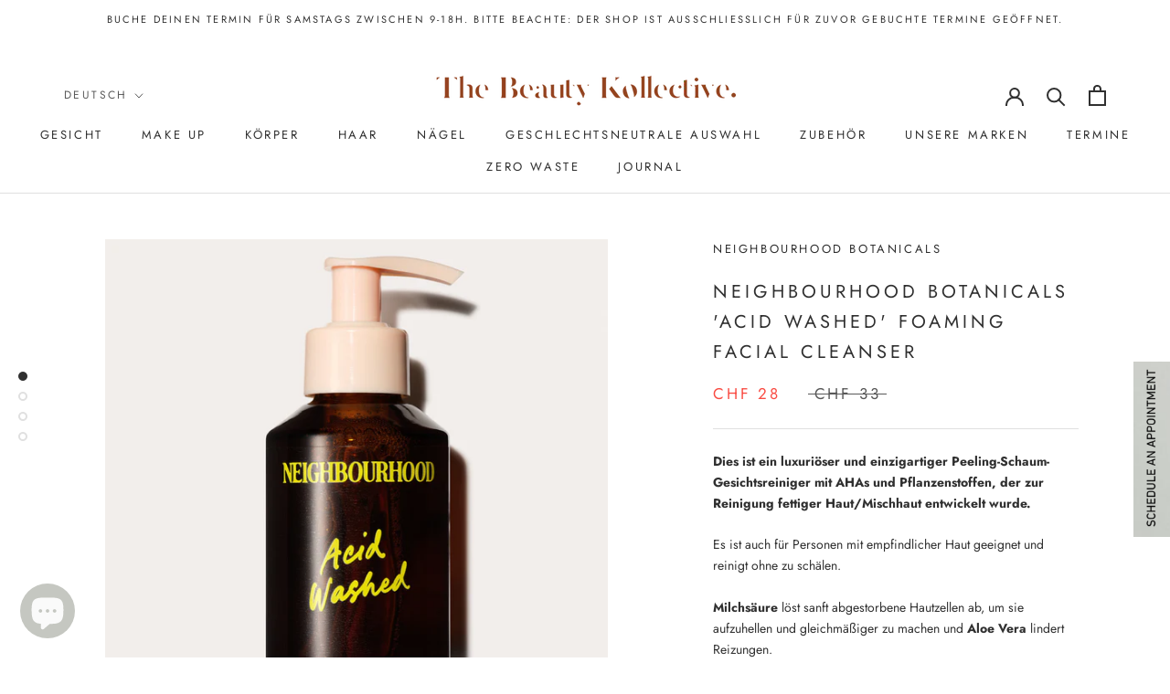

--- FILE ---
content_type: text/html; charset=utf-8
request_url: https://www.thebeautykollective.com/collections/men/products/neighbourhood-botanicals-acid-washed-foaming-facial-cleanser
body_size: 31321
content:
<!doctype html>

<html class="no-js" lang="de">
  <head>
    <meta name="google-site-verification" content="DdjxoZ-B-uyRKxFVXjNG9RdcsuOrsapGcpTNNyRem38" />
<meta name="smart-seo-integrated" content="true" /><title>Neighbourhood Botanicals &#39;Acid Washed&#39; Foaming Facial Cleanser</title>
<meta name="description" content="Dies ist ein luxuriöser und einzigartiger Peeling-Schaum-Gesichtsreiniger mit AHAs und Pflanzenstoffen, der zur Reinigung fettiger Haut/Mischhaut entwickelt wurde. Es ist auch für Personen mit empfindlicher Haut geeignet und reinigt ohne zu schälen. Milchsäure löst sanft abgestorbene Hautzellen ab, um sie aufzuhellen u" />
<meta name="smartseo-keyword" content="" />
<meta name="smartseo-timestamp" content="0" /><meta charset="utf-8"> 
    <meta http-equiv="X-UA-Compatible" content="IE=edge,chrome=1">
    <meta name="viewport" content="width=device-width, initial-scale=1.0, height=device-height, minimum-scale=1.0, maximum-scale=1.0">
    <meta name="theme-color" content=""><link rel="canonical" href="https://www.thebeautykollective.com/products/neighbourhood-botanicals-acid-washed-foaming-facial-cleanser"><link rel="shortcut icon" href="//www.thebeautykollective.com/cdn/shop/files/2_96x.png?v=1680188604" type="image/png"><meta property="og:type" content="product">
  <meta property="og:title" content="Neighbourhood Botanicals &#39;Acid Washed&#39; Foaming Facial Cleanser"><meta property="og:image" content="http://www.thebeautykollective.com/cdn/shop/files/NB_AWC_SINGLE_CLEAN.jpg?v=1747145583">
    <meta property="og:image:secure_url" content="https://www.thebeautykollective.com/cdn/shop/files/NB_AWC_SINGLE_CLEAN.jpg?v=1747145583">
    <meta property="og:image:width" content="2000">
    <meta property="og:image:height" content="2000"><meta property="product:price:amount" content="28.00">
  <meta property="product:price:currency" content="CHF"><meta property="og:description" content="Dies ist ein luxuriöser und einzigartiger Peeling-Schaum-Gesichtsreiniger mit AHAs und Pflanzenstoffen, der zur Reinigung fettiger Haut/Mischhaut entwickelt wurde. Es ist auch für Personen mit empfindlicher Haut geeignet und reinigt ohne zu schälen. Milchsäure löst sanft abgestorbene Hautzellen ab, um sie aufzuhellen u"><meta property="og:url" content="https://www.thebeautykollective.com/products/neighbourhood-botanicals-acid-washed-foaming-facial-cleanser">
<meta property="og:site_name" content="The Beauty Kollective"><meta name="twitter:card" content="summary"><meta name="twitter:title" content="Neighbourhood Botanicals &#39;Acid Washed&#39; Foaming Facial Cleanser">
  <meta name="twitter:description" content="Dies ist ein luxuriöser und einzigartiger Peeling-Schaum-Gesichtsreiniger mit AHAs und Pflanzenstoffen, der zur Reinigung fettiger Haut/Mischhaut entwickelt wurde.
Es ist auch für&amp;nbsp;Personen&amp;nbsp;mit empfindlicher Haut geeignet und reinigt ohne zu schälen.
Milchsäure löst sanft abgestorbene Hautzellen ab, um sie aufzuhellen und gleichmäßiger zu machen und Aloe Vera lindert Reizungen.
In diesem Peeling-Mousse verbergen sich viele stärkende und feuchtigkeitsspendende pflanzliche Zusatzstoffe. Natürlich gewonnen und hautfreundlich!
Diese Mischung ist alkoholfrei! Es enthält stattdessen Hamamelis-Hydrosol als wirksames natürliches Adstringens und milde sulfatfreie Reinigungsmittel aus Kokosnussöl sowie pflanzliches Glycerin .
Eine Mischung aus pflanzlichen und frischen antibakteriellen ätherischen Ölen und beruhigendem Zistrosenblütenwasser runden diesen eindrucksvollen und süchtig machenden Duft ab.
Inhalt: 100 ml">
  <meta name="twitter:image" content="https://www.thebeautykollective.com/cdn/shop/files/NB_AWC_SINGLE_CLEAN_600x600_crop_center.jpg?v=1747145583">
    <style>
  @font-face {
  font-family: Jost;
  font-weight: 400;
  font-style: normal;
  font-display: fallback;
  src: url("//www.thebeautykollective.com/cdn/fonts/jost/jost_n4.d47a1b6347ce4a4c9f437608011273009d91f2b7.woff2") format("woff2"),
       url("//www.thebeautykollective.com/cdn/fonts/jost/jost_n4.791c46290e672b3f85c3d1c651ef2efa3819eadd.woff") format("woff");
}

  @font-face {
  font-family: Jost;
  font-weight: 400;
  font-style: normal;
  font-display: fallback;
  src: url("//www.thebeautykollective.com/cdn/fonts/jost/jost_n4.d47a1b6347ce4a4c9f437608011273009d91f2b7.woff2") format("woff2"),
       url("//www.thebeautykollective.com/cdn/fonts/jost/jost_n4.791c46290e672b3f85c3d1c651ef2efa3819eadd.woff") format("woff");
}


  @font-face {
  font-family: Jost;
  font-weight: 700;
  font-style: normal;
  font-display: fallback;
  src: url("//www.thebeautykollective.com/cdn/fonts/jost/jost_n7.921dc18c13fa0b0c94c5e2517ffe06139c3615a3.woff2") format("woff2"),
       url("//www.thebeautykollective.com/cdn/fonts/jost/jost_n7.cbfc16c98c1e195f46c536e775e4e959c5f2f22b.woff") format("woff");
}

  @font-face {
  font-family: Jost;
  font-weight: 400;
  font-style: italic;
  font-display: fallback;
  src: url("//www.thebeautykollective.com/cdn/fonts/jost/jost_i4.b690098389649750ada222b9763d55796c5283a5.woff2") format("woff2"),
       url("//www.thebeautykollective.com/cdn/fonts/jost/jost_i4.fd766415a47e50b9e391ae7ec04e2ae25e7e28b0.woff") format("woff");
}

  @font-face {
  font-family: Jost;
  font-weight: 700;
  font-style: italic;
  font-display: fallback;
  src: url("//www.thebeautykollective.com/cdn/fonts/jost/jost_i7.d8201b854e41e19d7ed9b1a31fe4fe71deea6d3f.woff2") format("woff2"),
       url("//www.thebeautykollective.com/cdn/fonts/jost/jost_i7.eae515c34e26b6c853efddc3fc0c552e0de63757.woff") format("woff");
}


  :root {
    --heading-font-family : Jost, sans-serif;
    --heading-font-weight : 400;
    --heading-font-style  : normal;

    --text-font-family : Jost, sans-serif;
    --text-font-weight : 400;
    --text-font-style  : normal;

    --base-text-font-size   : 14px;
    --default-text-font-size: 14px;--background          : #ffffff;
    --background-rgb      : 255, 255, 255;
    --light-background    : #ffffff;
    --light-background-rgb: 255, 255, 255;
    --heading-color       : #303030;
    --text-color          : #303030;
    --text-color-rgb      : 48, 48, 48;
    --text-color-light    : #595959;
    --text-color-light-rgb: 89, 89, 89;
    --link-color          : #000000;
    --link-color-rgb      : 0, 0, 0;
    --border-color        : #e0e0e0;
    --border-color-rgb    : 224, 224, 224;

    --button-background    : #c5c7c1;
    --button-background-rgb: 197, 199, 193;
    --button-text-color    : #303030;

    --header-background       : #ffffff;
    --header-heading-color    : #303030;
    --header-light-text-color : #595959;
    --header-border-color     : #e0e0e0;

    --footer-background    : #ffffff;
    --footer-text-color    : #595959;
    --footer-heading-color : #303030;
    --footer-border-color  : #e6e6e6;

    --navigation-background      : #ffffff;
    --navigation-background-rgb  : 255, 255, 255;
    --navigation-text-color      : #303030;
    --navigation-text-color-light: rgba(48, 48, 48, 0.5);
    --navigation-border-color    : rgba(48, 48, 48, 0.25);

    --newsletter-popup-background     : #ffffff;
    --newsletter-popup-text-color     : #303030;
    --newsletter-popup-text-color-rgb : 48, 48, 48;

    --secondary-elements-background       : #c5c7c1;
    --secondary-elements-background-rgb   : 197, 199, 193;
    --secondary-elements-text-color       : #303030;
    --secondary-elements-text-color-light : rgba(48, 48, 48, 0.5);
    --secondary-elements-border-color     : rgba(48, 48, 48, 0.25);

    --product-sale-price-color    : #f94c43;
    --product-sale-price-color-rgb: 249, 76, 67;

    /* Shopify related variables */
    --payment-terms-background-color: #ffffff;

    /* Products */

    --horizontal-spacing-four-products-per-row: 20px;
        --horizontal-spacing-two-products-per-row : 20px;

    --vertical-spacing-four-products-per-row: 40px;
        --vertical-spacing-two-products-per-row : 50px;

    /* Animation */
    --drawer-transition-timing: cubic-bezier(0.645, 0.045, 0.355, 1);
    --header-base-height: 80px; /* We set a default for browsers that do not support CSS variables */

    /* Cursors */
    --cursor-zoom-in-svg    : url(//www.thebeautykollective.com/cdn/shop/t/2/assets/cursor-zoom-in.svg?v=169337020044000511451621505603);
    --cursor-zoom-in-2x-svg : url(//www.thebeautykollective.com/cdn/shop/t/2/assets/cursor-zoom-in-2x.svg?v=163885027072013793871621505603);
  }
</style>

<script>
  // IE11 does not have support for CSS variables, so we have to polyfill them
  if (!(((window || {}).CSS || {}).supports && window.CSS.supports('(--a: 0)'))) {
    const script = document.createElement('script');
    script.type = 'text/javascript';
    script.src = 'https://cdn.jsdelivr.net/npm/css-vars-ponyfill@2';
    script.onload = function() {
      cssVars({});
    };

    document.getElementsByTagName('head')[0].appendChild(script);
  }
</script>

    <script>window.performance && window.performance.mark && window.performance.mark('shopify.content_for_header.start');</script><meta name="facebook-domain-verification" content="t2yhr1iuzhazmxljngfcgfhhhh0uzv">
<meta name="facebook-domain-verification" content="p0go0q85lyz3cmswm4jpkgiecdq7u9">
<meta id="shopify-digital-wallet" name="shopify-digital-wallet" content="/56855068870/digital_wallets/dialog">
<meta name="shopify-checkout-api-token" content="b0bb191bb36a61b68309c93dcdc9c133">
<meta id="in-context-paypal-metadata" data-shop-id="56855068870" data-venmo-supported="false" data-environment="production" data-locale="de_DE" data-paypal-v4="true" data-currency="CHF">
<link rel="alternate" hreflang="x-default" href="https://www.thebeautykollective.com/products/neighbourhood-botanicals-acid-washed-foaming-facial-cleanser">
<link rel="alternate" hreflang="de" href="https://www.thebeautykollective.com/products/neighbourhood-botanicals-acid-washed-foaming-facial-cleanser">
<link rel="alternate" hreflang="en" href="https://www.thebeautykollective.com/en/products/neighbourhood-botanicals-acid-washed-foaming-facial-cleanser">
<link rel="alternate" type="application/json+oembed" href="https://www.thebeautykollective.com/products/neighbourhood-botanicals-acid-washed-foaming-facial-cleanser.oembed">
<script async="async" src="/checkouts/internal/preloads.js?locale=de-CH"></script>
<script id="shopify-features" type="application/json">{"accessToken":"b0bb191bb36a61b68309c93dcdc9c133","betas":["rich-media-storefront-analytics"],"domain":"www.thebeautykollective.com","predictiveSearch":true,"shopId":56855068870,"locale":"de"}</script>
<script>var Shopify = Shopify || {};
Shopify.shop = "thebeautykollective.myshopify.com";
Shopify.locale = "de";
Shopify.currency = {"active":"CHF","rate":"1.0"};
Shopify.country = "CH";
Shopify.theme = {"name":"Prestige","id":122985316550,"schema_name":"Prestige","schema_version":"4.14.1","theme_store_id":855,"role":"main"};
Shopify.theme.handle = "null";
Shopify.theme.style = {"id":null,"handle":null};
Shopify.cdnHost = "www.thebeautykollective.com/cdn";
Shopify.routes = Shopify.routes || {};
Shopify.routes.root = "/";</script>
<script type="module">!function(o){(o.Shopify=o.Shopify||{}).modules=!0}(window);</script>
<script>!function(o){function n(){var o=[];function n(){o.push(Array.prototype.slice.apply(arguments))}return n.q=o,n}var t=o.Shopify=o.Shopify||{};t.loadFeatures=n(),t.autoloadFeatures=n()}(window);</script>
<script id="shop-js-analytics" type="application/json">{"pageType":"product"}</script>
<script defer="defer" async type="module" src="//www.thebeautykollective.com/cdn/shopifycloud/shop-js/modules/v2/client.init-shop-cart-sync_e98Ab_XN.de.esm.js"></script>
<script defer="defer" async type="module" src="//www.thebeautykollective.com/cdn/shopifycloud/shop-js/modules/v2/chunk.common_Pcw9EP95.esm.js"></script>
<script defer="defer" async type="module" src="//www.thebeautykollective.com/cdn/shopifycloud/shop-js/modules/v2/chunk.modal_CzmY4ZhL.esm.js"></script>
<script type="module">
  await import("//www.thebeautykollective.com/cdn/shopifycloud/shop-js/modules/v2/client.init-shop-cart-sync_e98Ab_XN.de.esm.js");
await import("//www.thebeautykollective.com/cdn/shopifycloud/shop-js/modules/v2/chunk.common_Pcw9EP95.esm.js");
await import("//www.thebeautykollective.com/cdn/shopifycloud/shop-js/modules/v2/chunk.modal_CzmY4ZhL.esm.js");

  window.Shopify.SignInWithShop?.initShopCartSync?.({"fedCMEnabled":true,"windoidEnabled":true});

</script>
<script>(function() {
  var isLoaded = false;
  function asyncLoad() {
    if (isLoaded) return;
    isLoaded = true;
    var urls = ["https:\/\/tnc-app.herokuapp.com\/get_script\/a8d6a61a626e11ed8c992e47a8c0b7be.js?v=989326\u0026shop=thebeautykollective.myshopify.com"];
    for (var i = 0; i < urls.length; i++) {
      var s = document.createElement('script');
      s.type = 'text/javascript';
      s.async = true;
      s.src = urls[i];
      var x = document.getElementsByTagName('script')[0];
      x.parentNode.insertBefore(s, x);
    }
  };
  if(window.attachEvent) {
    window.attachEvent('onload', asyncLoad);
  } else {
    window.addEventListener('load', asyncLoad, false);
  }
})();</script>
<script id="__st">var __st={"a":56855068870,"offset":3600,"reqid":"19851959-ab18-4e19-b9c9-1fdfa4c1d6b9-1769438027","pageurl":"www.thebeautykollective.com\/collections\/men\/products\/neighbourhood-botanicals-acid-washed-foaming-facial-cleanser","u":"ba79cc228f45","p":"product","rtyp":"product","rid":6679461232838};</script>
<script>window.ShopifyPaypalV4VisibilityTracking = true;</script>
<script id="captcha-bootstrap">!function(){'use strict';const t='contact',e='account',n='new_comment',o=[[t,t],['blogs',n],['comments',n],[t,'customer']],c=[[e,'customer_login'],[e,'guest_login'],[e,'recover_customer_password'],[e,'create_customer']],r=t=>t.map((([t,e])=>`form[action*='/${t}']:not([data-nocaptcha='true']) input[name='form_type'][value='${e}']`)).join(','),a=t=>()=>t?[...document.querySelectorAll(t)].map((t=>t.form)):[];function s(){const t=[...o],e=r(t);return a(e)}const i='password',u='form_key',d=['recaptcha-v3-token','g-recaptcha-response','h-captcha-response',i],f=()=>{try{return window.sessionStorage}catch{return}},m='__shopify_v',_=t=>t.elements[u];function p(t,e,n=!1){try{const o=window.sessionStorage,c=JSON.parse(o.getItem(e)),{data:r}=function(t){const{data:e,action:n}=t;return t[m]||n?{data:e,action:n}:{data:t,action:n}}(c);for(const[e,n]of Object.entries(r))t.elements[e]&&(t.elements[e].value=n);n&&o.removeItem(e)}catch(o){console.error('form repopulation failed',{error:o})}}const l='form_type',E='cptcha';function T(t){t.dataset[E]=!0}const w=window,h=w.document,L='Shopify',v='ce_forms',y='captcha';let A=!1;((t,e)=>{const n=(g='f06e6c50-85a8-45c8-87d0-21a2b65856fe',I='https://cdn.shopify.com/shopifycloud/storefront-forms-hcaptcha/ce_storefront_forms_captcha_hcaptcha.v1.5.2.iife.js',D={infoText:'Durch hCaptcha geschützt',privacyText:'Datenschutz',termsText:'Allgemeine Geschäftsbedingungen'},(t,e,n)=>{const o=w[L][v],c=o.bindForm;if(c)return c(t,g,e,D).then(n);var r;o.q.push([[t,g,e,D],n]),r=I,A||(h.body.append(Object.assign(h.createElement('script'),{id:'captcha-provider',async:!0,src:r})),A=!0)});var g,I,D;w[L]=w[L]||{},w[L][v]=w[L][v]||{},w[L][v].q=[],w[L][y]=w[L][y]||{},w[L][y].protect=function(t,e){n(t,void 0,e),T(t)},Object.freeze(w[L][y]),function(t,e,n,w,h,L){const[v,y,A,g]=function(t,e,n){const i=e?o:[],u=t?c:[],d=[...i,...u],f=r(d),m=r(i),_=r(d.filter((([t,e])=>n.includes(e))));return[a(f),a(m),a(_),s()]}(w,h,L),I=t=>{const e=t.target;return e instanceof HTMLFormElement?e:e&&e.form},D=t=>v().includes(t);t.addEventListener('submit',(t=>{const e=I(t);if(!e)return;const n=D(e)&&!e.dataset.hcaptchaBound&&!e.dataset.recaptchaBound,o=_(e),c=g().includes(e)&&(!o||!o.value);(n||c)&&t.preventDefault(),c&&!n&&(function(t){try{if(!f())return;!function(t){const e=f();if(!e)return;const n=_(t);if(!n)return;const o=n.value;o&&e.removeItem(o)}(t);const e=Array.from(Array(32),(()=>Math.random().toString(36)[2])).join('');!function(t,e){_(t)||t.append(Object.assign(document.createElement('input'),{type:'hidden',name:u})),t.elements[u].value=e}(t,e),function(t,e){const n=f();if(!n)return;const o=[...t.querySelectorAll(`input[type='${i}']`)].map((({name:t})=>t)),c=[...d,...o],r={};for(const[a,s]of new FormData(t).entries())c.includes(a)||(r[a]=s);n.setItem(e,JSON.stringify({[m]:1,action:t.action,data:r}))}(t,e)}catch(e){console.error('failed to persist form',e)}}(e),e.submit())}));const S=(t,e)=>{t&&!t.dataset[E]&&(n(t,e.some((e=>e===t))),T(t))};for(const o of['focusin','change'])t.addEventListener(o,(t=>{const e=I(t);D(e)&&S(e,y())}));const B=e.get('form_key'),M=e.get(l),P=B&&M;t.addEventListener('DOMContentLoaded',(()=>{const t=y();if(P)for(const e of t)e.elements[l].value===M&&p(e,B);[...new Set([...A(),...v().filter((t=>'true'===t.dataset.shopifyCaptcha))])].forEach((e=>S(e,t)))}))}(h,new URLSearchParams(w.location.search),n,t,e,['guest_login'])})(!0,!0)}();</script>
<script integrity="sha256-4kQ18oKyAcykRKYeNunJcIwy7WH5gtpwJnB7kiuLZ1E=" data-source-attribution="shopify.loadfeatures" defer="defer" src="//www.thebeautykollective.com/cdn/shopifycloud/storefront/assets/storefront/load_feature-a0a9edcb.js" crossorigin="anonymous"></script>
<script data-source-attribution="shopify.dynamic_checkout.dynamic.init">var Shopify=Shopify||{};Shopify.PaymentButton=Shopify.PaymentButton||{isStorefrontPortableWallets:!0,init:function(){window.Shopify.PaymentButton.init=function(){};var t=document.createElement("script");t.src="https://www.thebeautykollective.com/cdn/shopifycloud/portable-wallets/latest/portable-wallets.de.js",t.type="module",document.head.appendChild(t)}};
</script>
<script data-source-attribution="shopify.dynamic_checkout.buyer_consent">
  function portableWalletsHideBuyerConsent(e){var t=document.getElementById("shopify-buyer-consent"),n=document.getElementById("shopify-subscription-policy-button");t&&n&&(t.classList.add("hidden"),t.setAttribute("aria-hidden","true"),n.removeEventListener("click",e))}function portableWalletsShowBuyerConsent(e){var t=document.getElementById("shopify-buyer-consent"),n=document.getElementById("shopify-subscription-policy-button");t&&n&&(t.classList.remove("hidden"),t.removeAttribute("aria-hidden"),n.addEventListener("click",e))}window.Shopify?.PaymentButton&&(window.Shopify.PaymentButton.hideBuyerConsent=portableWalletsHideBuyerConsent,window.Shopify.PaymentButton.showBuyerConsent=portableWalletsShowBuyerConsent);
</script>
<script>
  function portableWalletsCleanup(e){e&&e.src&&console.error("Failed to load portable wallets script "+e.src);var t=document.querySelectorAll("shopify-accelerated-checkout .shopify-payment-button__skeleton, shopify-accelerated-checkout-cart .wallet-cart-button__skeleton"),e=document.getElementById("shopify-buyer-consent");for(let e=0;e<t.length;e++)t[e].remove();e&&e.remove()}function portableWalletsNotLoadedAsModule(e){e instanceof ErrorEvent&&"string"==typeof e.message&&e.message.includes("import.meta")&&"string"==typeof e.filename&&e.filename.includes("portable-wallets")&&(window.removeEventListener("error",portableWalletsNotLoadedAsModule),window.Shopify.PaymentButton.failedToLoad=e,"loading"===document.readyState?document.addEventListener("DOMContentLoaded",window.Shopify.PaymentButton.init):window.Shopify.PaymentButton.init())}window.addEventListener("error",portableWalletsNotLoadedAsModule);
</script>

<script type="module" src="https://www.thebeautykollective.com/cdn/shopifycloud/portable-wallets/latest/portable-wallets.de.js" onError="portableWalletsCleanup(this)" crossorigin="anonymous"></script>
<script nomodule>
  document.addEventListener("DOMContentLoaded", portableWalletsCleanup);
</script>

<link id="shopify-accelerated-checkout-styles" rel="stylesheet" media="screen" href="https://www.thebeautykollective.com/cdn/shopifycloud/portable-wallets/latest/accelerated-checkout-backwards-compat.css" crossorigin="anonymous">
<style id="shopify-accelerated-checkout-cart">
        #shopify-buyer-consent {
  margin-top: 1em;
  display: inline-block;
  width: 100%;
}

#shopify-buyer-consent.hidden {
  display: none;
}

#shopify-subscription-policy-button {
  background: none;
  border: none;
  padding: 0;
  text-decoration: underline;
  font-size: inherit;
  cursor: pointer;
}

#shopify-subscription-policy-button::before {
  box-shadow: none;
}

      </style>

<script>window.performance && window.performance.mark && window.performance.mark('shopify.content_for_header.end');</script>

    <link rel="stylesheet" href="//www.thebeautykollective.com/cdn/shop/t/2/assets/theme.css?v=107585912372339726561717760366">

    <script>// This allows to expose several variables to the global scope, to be used in scripts
      window.theme = {
        pageType: "product",
        moneyFormat: "CHF {{amount}}",
        moneyWithCurrencyFormat: "CHF {{amount}} CHF",
        productImageSize: "square",
        searchMode: "product,article",
        showPageTransition: true,
        showElementStaggering: true,
        showImageZooming: true
      };

      window.routes = {
        rootUrl: "\/",
        rootUrlWithoutSlash: '',
        cartUrl: "\/cart",
        cartAddUrl: "\/cart\/add",
        cartChangeUrl: "\/cart\/change",
        searchUrl: "\/search",
        productRecommendationsUrl: "\/recommendations\/products"
      };

      window.languages = {
        cartAddNote: "Bestellnotiz hinzufügen",
        cartEditNote: "Bestellnotiz bearbeiten",
        productImageLoadingError: "Dieses Bild konnte nicht geladen werden. Bitte versuche die Seite neu zu laden.",
        productFormAddToCart: "In den Warenkorb",
        productFormUnavailable: "Nicht verfügbar",
        productFormSoldOut: "Ausverkauft",
        shippingEstimatorOneResult: "1 Option verfügbar:",
        shippingEstimatorMoreResults: "{{count}} Optionen verfügbar:",
        shippingEstimatorNoResults: "Es konnte kein Versand gefunden werden"
      };

      window.lazySizesConfig = {
        loadHidden: false,
        hFac: 0.5,
        expFactor: 2,
        ricTimeout: 150,
        lazyClass: 'Image--lazyLoad',
        loadingClass: 'Image--lazyLoading',
        loadedClass: 'Image--lazyLoaded'
      };

      document.documentElement.className = document.documentElement.className.replace('no-js', 'js');
      document.documentElement.style.setProperty('--window-height', window.innerHeight + 'px');

      // We do a quick detection of some features (we could use Modernizr but for so little...)
      (function() {
        document.documentElement.className += ((window.CSS && window.CSS.supports('(position: sticky) or (position: -webkit-sticky)')) ? ' supports-sticky' : ' no-supports-sticky');
        document.documentElement.className += (window.matchMedia('(-moz-touch-enabled: 1), (hover: none)')).matches ? ' no-supports-hover' : ' supports-hover';
      }());
    </script>

    <script src="//www.thebeautykollective.com/cdn/shop/t/2/assets/lazysizes.min.js?v=174358363404432586981621505584" async></script><script src="https://polyfill-fastly.net/v3/polyfill.min.js?unknown=polyfill&features=fetch,Element.prototype.closest,Element.prototype.remove,Element.prototype.classList,Array.prototype.includes,Array.prototype.fill,Object.assign,CustomEvent,IntersectionObserver,IntersectionObserverEntry,URL" defer></script>
    <script src="//www.thebeautykollective.com/cdn/shop/t/2/assets/libs.min.js?v=26178543184394469741621505584" defer></script>
    <script src="//www.thebeautykollective.com/cdn/shop/t/2/assets/theme.min.js?v=32582991037476063551621505588" defer></script>
    <script src="//www.thebeautykollective.com/cdn/shop/t/2/assets/custom.js?v=183944157590872491501621505586" defer></script>

    <script>
      (function () {
        window.onpageshow = function() {
          if (window.theme.showPageTransition) {
            var pageTransition = document.querySelector('.PageTransition');

            if (pageTransition) {
              pageTransition.style.visibility = 'visible';
              pageTransition.style.opacity = '0';
            }
          }

          // When the page is loaded from the cache, we have to reload the cart content
          document.documentElement.dispatchEvent(new CustomEvent('cart:refresh', {
            bubbles: true
          }));
        };
      })();
    </script>

    
  <script type="application/ld+json">
  {
    "@context": "http://schema.org",
    "@type": "Product",
    "offers": [{
          "@type": "Offer",
          "name": "Default Title",
          "availability":"https://schema.org/InStock",
          "price": 28.0,
          "priceCurrency": "CHF",
          "priceValidUntil": "2026-02-05","sku": "39825004691654","url": "/products/neighbourhood-botanicals-acid-washed-foaming-facial-cleanser?variant=39825004691654"
        }
],
      "gtin13": "5065008136071",
      "productId": "5065008136071",
    "brand": {
      "name": "Neighbourhood Botanicals"
    },
    "name": "Neighbourhood Botanicals 'Acid Washed' Foaming Facial Cleanser",
    "description": "Dies ist ein luxuriöser und einzigartiger Peeling-Schaum-Gesichtsreiniger mit AHAs und Pflanzenstoffen, der zur Reinigung fettiger Haut\/Mischhaut entwickelt wurde.\nEs ist auch für\u0026nbsp;Personen\u0026nbsp;mit empfindlicher Haut geeignet und reinigt ohne zu schälen.\nMilchsäure löst sanft abgestorbene Hautzellen ab, um sie aufzuhellen und gleichmäßiger zu machen und Aloe Vera lindert Reizungen.\nIn diesem Peeling-Mousse verbergen sich viele stärkende und feuchtigkeitsspendende pflanzliche Zusatzstoffe. Natürlich gewonnen und hautfreundlich!\nDiese Mischung ist alkoholfrei! Es enthält stattdessen Hamamelis-Hydrosol als wirksames natürliches Adstringens und milde sulfatfreie Reinigungsmittel aus Kokosnussöl sowie pflanzliches Glycerin .\nEine Mischung aus pflanzlichen und frischen antibakteriellen ätherischen Ölen und beruhigendem Zistrosenblütenwasser runden diesen eindrucksvollen und süchtig machenden Duft ab.\nInhalt: 100 ml",
    "category": "",
    "url": "/products/neighbourhood-botanicals-acid-washed-foaming-facial-cleanser",
    "sku": "39825004691654",
    "image": {
      "@type": "ImageObject",
      "url": "https://www.thebeautykollective.com/cdn/shop/files/NB_AWC_SINGLE_CLEAN_1024x.jpg?v=1747145583",
      "image": "https://www.thebeautykollective.com/cdn/shop/files/NB_AWC_SINGLE_CLEAN_1024x.jpg?v=1747145583",
      "name": "Neighbourhood Botanicals 'Acid Washed' Foaming Facial Cleanser",
      "width": "1024",
      "height": "1024"
    }
  }
  </script>



  <script type="application/ld+json">
  {
    "@context": "http://schema.org",
    "@type": "BreadcrumbList",
  "itemListElement": [{
      "@type": "ListItem",
      "position": 1,
      "name": "Translation missing: de.general.breadcrumb.home",
      "item": "https://www.thebeautykollective.com"
    },{
          "@type": "ListItem",
          "position": 2,
          "name": "Männer \/ Geschlechtsneutrale Auswahl",
          "item": "https://www.thebeautykollective.com/collections/men"
        }, {
          "@type": "ListItem",
          "position": 3,
          "name": "Neighbourhood Botanicals 'Acid Washed' Foaming Facial Cleanser",
          "item": "https://www.thebeautykollective.com/collections/men/products/neighbourhood-botanicals-acid-washed-foaming-facial-cleanser"
        }]
  }
  </script>

   
<!-- "snippets/pagefly-header.liquid" was not rendered, the associated app was uninstalled -->
  <!-- roartheme: Terms and Conditions Checkbox app -->

<!-- Google tag (gtag.js) -->
<script async src="https://www.googletagmanager.com/gtag/js?id=AW-614177561"></script>
<script>
  window.dataLayer = window.dataLayer || [];
  function gtag(){dataLayer.push(arguments);}
  gtag('js', new Date());

  gtag('config', 'AW-614177561');
</script>
<script src="https://cdn.shopify.com/extensions/e8878072-2f6b-4e89-8082-94b04320908d/inbox-1254/assets/inbox-chat-loader.js" type="text/javascript" defer="defer"></script>
<link href="https://monorail-edge.shopifysvc.com" rel="dns-prefetch">
<script>(function(){if ("sendBeacon" in navigator && "performance" in window) {try {var session_token_from_headers = performance.getEntriesByType('navigation')[0].serverTiming.find(x => x.name == '_s').description;} catch {var session_token_from_headers = undefined;}var session_cookie_matches = document.cookie.match(/_shopify_s=([^;]*)/);var session_token_from_cookie = session_cookie_matches && session_cookie_matches.length === 2 ? session_cookie_matches[1] : "";var session_token = session_token_from_headers || session_token_from_cookie || "";function handle_abandonment_event(e) {var entries = performance.getEntries().filter(function(entry) {return /monorail-edge.shopifysvc.com/.test(entry.name);});if (!window.abandonment_tracked && entries.length === 0) {window.abandonment_tracked = true;var currentMs = Date.now();var navigation_start = performance.timing.navigationStart;var payload = {shop_id: 56855068870,url: window.location.href,navigation_start,duration: currentMs - navigation_start,session_token,page_type: "product"};window.navigator.sendBeacon("https://monorail-edge.shopifysvc.com/v1/produce", JSON.stringify({schema_id: "online_store_buyer_site_abandonment/1.1",payload: payload,metadata: {event_created_at_ms: currentMs,event_sent_at_ms: currentMs}}));}}window.addEventListener('pagehide', handle_abandonment_event);}}());</script>
<script id="web-pixels-manager-setup">(function e(e,d,r,n,o){if(void 0===o&&(o={}),!Boolean(null===(a=null===(i=window.Shopify)||void 0===i?void 0:i.analytics)||void 0===a?void 0:a.replayQueue)){var i,a;window.Shopify=window.Shopify||{};var t=window.Shopify;t.analytics=t.analytics||{};var s=t.analytics;s.replayQueue=[],s.publish=function(e,d,r){return s.replayQueue.push([e,d,r]),!0};try{self.performance.mark("wpm:start")}catch(e){}var l=function(){var e={modern:/Edge?\/(1{2}[4-9]|1[2-9]\d|[2-9]\d{2}|\d{4,})\.\d+(\.\d+|)|Firefox\/(1{2}[4-9]|1[2-9]\d|[2-9]\d{2}|\d{4,})\.\d+(\.\d+|)|Chrom(ium|e)\/(9{2}|\d{3,})\.\d+(\.\d+|)|(Maci|X1{2}).+ Version\/(15\.\d+|(1[6-9]|[2-9]\d|\d{3,})\.\d+)([,.]\d+|)( \(\w+\)|)( Mobile\/\w+|) Safari\/|Chrome.+OPR\/(9{2}|\d{3,})\.\d+\.\d+|(CPU[ +]OS|iPhone[ +]OS|CPU[ +]iPhone|CPU IPhone OS|CPU iPad OS)[ +]+(15[._]\d+|(1[6-9]|[2-9]\d|\d{3,})[._]\d+)([._]\d+|)|Android:?[ /-](13[3-9]|1[4-9]\d|[2-9]\d{2}|\d{4,})(\.\d+|)(\.\d+|)|Android.+Firefox\/(13[5-9]|1[4-9]\d|[2-9]\d{2}|\d{4,})\.\d+(\.\d+|)|Android.+Chrom(ium|e)\/(13[3-9]|1[4-9]\d|[2-9]\d{2}|\d{4,})\.\d+(\.\d+|)|SamsungBrowser\/([2-9]\d|\d{3,})\.\d+/,legacy:/Edge?\/(1[6-9]|[2-9]\d|\d{3,})\.\d+(\.\d+|)|Firefox\/(5[4-9]|[6-9]\d|\d{3,})\.\d+(\.\d+|)|Chrom(ium|e)\/(5[1-9]|[6-9]\d|\d{3,})\.\d+(\.\d+|)([\d.]+$|.*Safari\/(?![\d.]+ Edge\/[\d.]+$))|(Maci|X1{2}).+ Version\/(10\.\d+|(1[1-9]|[2-9]\d|\d{3,})\.\d+)([,.]\d+|)( \(\w+\)|)( Mobile\/\w+|) Safari\/|Chrome.+OPR\/(3[89]|[4-9]\d|\d{3,})\.\d+\.\d+|(CPU[ +]OS|iPhone[ +]OS|CPU[ +]iPhone|CPU IPhone OS|CPU iPad OS)[ +]+(10[._]\d+|(1[1-9]|[2-9]\d|\d{3,})[._]\d+)([._]\d+|)|Android:?[ /-](13[3-9]|1[4-9]\d|[2-9]\d{2}|\d{4,})(\.\d+|)(\.\d+|)|Mobile Safari.+OPR\/([89]\d|\d{3,})\.\d+\.\d+|Android.+Firefox\/(13[5-9]|1[4-9]\d|[2-9]\d{2}|\d{4,})\.\d+(\.\d+|)|Android.+Chrom(ium|e)\/(13[3-9]|1[4-9]\d|[2-9]\d{2}|\d{4,})\.\d+(\.\d+|)|Android.+(UC? ?Browser|UCWEB|U3)[ /]?(15\.([5-9]|\d{2,})|(1[6-9]|[2-9]\d|\d{3,})\.\d+)\.\d+|SamsungBrowser\/(5\.\d+|([6-9]|\d{2,})\.\d+)|Android.+MQ{2}Browser\/(14(\.(9|\d{2,})|)|(1[5-9]|[2-9]\d|\d{3,})(\.\d+|))(\.\d+|)|K[Aa][Ii]OS\/(3\.\d+|([4-9]|\d{2,})\.\d+)(\.\d+|)/},d=e.modern,r=e.legacy,n=navigator.userAgent;return n.match(d)?"modern":n.match(r)?"legacy":"unknown"}(),u="modern"===l?"modern":"legacy",c=(null!=n?n:{modern:"",legacy:""})[u],f=function(e){return[e.baseUrl,"/wpm","/b",e.hashVersion,"modern"===e.buildTarget?"m":"l",".js"].join("")}({baseUrl:d,hashVersion:r,buildTarget:u}),m=function(e){var d=e.version,r=e.bundleTarget,n=e.surface,o=e.pageUrl,i=e.monorailEndpoint;return{emit:function(e){var a=e.status,t=e.errorMsg,s=(new Date).getTime(),l=JSON.stringify({metadata:{event_sent_at_ms:s},events:[{schema_id:"web_pixels_manager_load/3.1",payload:{version:d,bundle_target:r,page_url:o,status:a,surface:n,error_msg:t},metadata:{event_created_at_ms:s}}]});if(!i)return console&&console.warn&&console.warn("[Web Pixels Manager] No Monorail endpoint provided, skipping logging."),!1;try{return self.navigator.sendBeacon.bind(self.navigator)(i,l)}catch(e){}var u=new XMLHttpRequest;try{return u.open("POST",i,!0),u.setRequestHeader("Content-Type","text/plain"),u.send(l),!0}catch(e){return console&&console.warn&&console.warn("[Web Pixels Manager] Got an unhandled error while logging to Monorail."),!1}}}}({version:r,bundleTarget:l,surface:e.surface,pageUrl:self.location.href,monorailEndpoint:e.monorailEndpoint});try{o.browserTarget=l,function(e){var d=e.src,r=e.async,n=void 0===r||r,o=e.onload,i=e.onerror,a=e.sri,t=e.scriptDataAttributes,s=void 0===t?{}:t,l=document.createElement("script"),u=document.querySelector("head"),c=document.querySelector("body");if(l.async=n,l.src=d,a&&(l.integrity=a,l.crossOrigin="anonymous"),s)for(var f in s)if(Object.prototype.hasOwnProperty.call(s,f))try{l.dataset[f]=s[f]}catch(e){}if(o&&l.addEventListener("load",o),i&&l.addEventListener("error",i),u)u.appendChild(l);else{if(!c)throw new Error("Did not find a head or body element to append the script");c.appendChild(l)}}({src:f,async:!0,onload:function(){if(!function(){var e,d;return Boolean(null===(d=null===(e=window.Shopify)||void 0===e?void 0:e.analytics)||void 0===d?void 0:d.initialized)}()){var d=window.webPixelsManager.init(e)||void 0;if(d){var r=window.Shopify.analytics;r.replayQueue.forEach((function(e){var r=e[0],n=e[1],o=e[2];d.publishCustomEvent(r,n,o)})),r.replayQueue=[],r.publish=d.publishCustomEvent,r.visitor=d.visitor,r.initialized=!0}}},onerror:function(){return m.emit({status:"failed",errorMsg:"".concat(f," has failed to load")})},sri:function(e){var d=/^sha384-[A-Za-z0-9+/=]+$/;return"string"==typeof e&&d.test(e)}(c)?c:"",scriptDataAttributes:o}),m.emit({status:"loading"})}catch(e){m.emit({status:"failed",errorMsg:(null==e?void 0:e.message)||"Unknown error"})}}})({shopId: 56855068870,storefrontBaseUrl: "https://www.thebeautykollective.com",extensionsBaseUrl: "https://extensions.shopifycdn.com/cdn/shopifycloud/web-pixels-manager",monorailEndpoint: "https://monorail-edge.shopifysvc.com/unstable/produce_batch",surface: "storefront-renderer",enabledBetaFlags: ["2dca8a86"],webPixelsConfigList: [{"id":"992215420","configuration":"{\"config\":\"{\\\"pixel_id\\\":\\\"G-XF8G3Y547C\\\",\\\"target_country\\\":\\\"CH\\\",\\\"gtag_events\\\":[{\\\"type\\\":\\\"search\\\",\\\"action_label\\\":\\\"G-XF8G3Y547C\\\"},{\\\"type\\\":\\\"begin_checkout\\\",\\\"action_label\\\":\\\"G-XF8G3Y547C\\\"},{\\\"type\\\":\\\"view_item\\\",\\\"action_label\\\":[\\\"G-XF8G3Y547C\\\",\\\"MC-J244ZS7ZQ8\\\"]},{\\\"type\\\":\\\"purchase\\\",\\\"action_label\\\":[\\\"G-XF8G3Y547C\\\",\\\"MC-J244ZS7ZQ8\\\"]},{\\\"type\\\":\\\"page_view\\\",\\\"action_label\\\":[\\\"G-XF8G3Y547C\\\",\\\"MC-J244ZS7ZQ8\\\"]},{\\\"type\\\":\\\"add_payment_info\\\",\\\"action_label\\\":\\\"G-XF8G3Y547C\\\"},{\\\"type\\\":\\\"add_to_cart\\\",\\\"action_label\\\":\\\"G-XF8G3Y547C\\\"}],\\\"enable_monitoring_mode\\\":false}\"}","eventPayloadVersion":"v1","runtimeContext":"OPEN","scriptVersion":"b2a88bafab3e21179ed38636efcd8a93","type":"APP","apiClientId":1780363,"privacyPurposes":[],"dataSharingAdjustments":{"protectedCustomerApprovalScopes":["read_customer_address","read_customer_email","read_customer_name","read_customer_personal_data","read_customer_phone"]}},{"id":"324665632","configuration":"{\"pixel_id\":\"3018760625062802\",\"pixel_type\":\"facebook_pixel\",\"metaapp_system_user_token\":\"-\"}","eventPayloadVersion":"v1","runtimeContext":"OPEN","scriptVersion":"ca16bc87fe92b6042fbaa3acc2fbdaa6","type":"APP","apiClientId":2329312,"privacyPurposes":["ANALYTICS","MARKETING","SALE_OF_DATA"],"dataSharingAdjustments":{"protectedCustomerApprovalScopes":["read_customer_address","read_customer_email","read_customer_name","read_customer_personal_data","read_customer_phone"]}},{"id":"shopify-app-pixel","configuration":"{}","eventPayloadVersion":"v1","runtimeContext":"STRICT","scriptVersion":"0450","apiClientId":"shopify-pixel","type":"APP","privacyPurposes":["ANALYTICS","MARKETING"]},{"id":"shopify-custom-pixel","eventPayloadVersion":"v1","runtimeContext":"LAX","scriptVersion":"0450","apiClientId":"shopify-pixel","type":"CUSTOM","privacyPurposes":["ANALYTICS","MARKETING"]}],isMerchantRequest: false,initData: {"shop":{"name":"The Beauty Kollective","paymentSettings":{"currencyCode":"CHF"},"myshopifyDomain":"thebeautykollective.myshopify.com","countryCode":"CH","storefrontUrl":"https:\/\/www.thebeautykollective.com"},"customer":null,"cart":null,"checkout":null,"productVariants":[{"price":{"amount":28.0,"currencyCode":"CHF"},"product":{"title":"Neighbourhood Botanicals 'Acid Washed' Foaming Facial Cleanser","vendor":"Neighbourhood Botanicals","id":"6679461232838","untranslatedTitle":"Neighbourhood Botanicals 'Acid Washed' Foaming Facial Cleanser","url":"\/products\/neighbourhood-botanicals-acid-washed-foaming-facial-cleanser","type":""},"id":"39825004691654","image":{"src":"\/\/www.thebeautykollective.com\/cdn\/shop\/files\/NB_AWC_SINGLE_CLEAN.jpg?v=1747145583"},"sku":"39825004691654","title":"Default Title","untranslatedTitle":"Default Title"}],"purchasingCompany":null},},"https://www.thebeautykollective.com/cdn","fcfee988w5aeb613cpc8e4bc33m6693e112",{"modern":"","legacy":""},{"shopId":"56855068870","storefrontBaseUrl":"https:\/\/www.thebeautykollective.com","extensionBaseUrl":"https:\/\/extensions.shopifycdn.com\/cdn\/shopifycloud\/web-pixels-manager","surface":"storefront-renderer","enabledBetaFlags":"[\"2dca8a86\"]","isMerchantRequest":"false","hashVersion":"fcfee988w5aeb613cpc8e4bc33m6693e112","publish":"custom","events":"[[\"page_viewed\",{}],[\"product_viewed\",{\"productVariant\":{\"price\":{\"amount\":28.0,\"currencyCode\":\"CHF\"},\"product\":{\"title\":\"Neighbourhood Botanicals 'Acid Washed' Foaming Facial Cleanser\",\"vendor\":\"Neighbourhood Botanicals\",\"id\":\"6679461232838\",\"untranslatedTitle\":\"Neighbourhood Botanicals 'Acid Washed' Foaming Facial Cleanser\",\"url\":\"\/products\/neighbourhood-botanicals-acid-washed-foaming-facial-cleanser\",\"type\":\"\"},\"id\":\"39825004691654\",\"image\":{\"src\":\"\/\/www.thebeautykollective.com\/cdn\/shop\/files\/NB_AWC_SINGLE_CLEAN.jpg?v=1747145583\"},\"sku\":\"39825004691654\",\"title\":\"Default Title\",\"untranslatedTitle\":\"Default Title\"}}]]"});</script><script>
  window.ShopifyAnalytics = window.ShopifyAnalytics || {};
  window.ShopifyAnalytics.meta = window.ShopifyAnalytics.meta || {};
  window.ShopifyAnalytics.meta.currency = 'CHF';
  var meta = {"product":{"id":6679461232838,"gid":"gid:\/\/shopify\/Product\/6679461232838","vendor":"Neighbourhood Botanicals","type":"","handle":"neighbourhood-botanicals-acid-washed-foaming-facial-cleanser","variants":[{"id":39825004691654,"price":2800,"name":"Neighbourhood Botanicals 'Acid Washed' Foaming Facial Cleanser","public_title":null,"sku":"39825004691654"}],"remote":false},"page":{"pageType":"product","resourceType":"product","resourceId":6679461232838,"requestId":"19851959-ab18-4e19-b9c9-1fdfa4c1d6b9-1769438027"}};
  for (var attr in meta) {
    window.ShopifyAnalytics.meta[attr] = meta[attr];
  }
</script>
<script class="analytics">
  (function () {
    var customDocumentWrite = function(content) {
      var jquery = null;

      if (window.jQuery) {
        jquery = window.jQuery;
      } else if (window.Checkout && window.Checkout.$) {
        jquery = window.Checkout.$;
      }

      if (jquery) {
        jquery('body').append(content);
      }
    };

    var hasLoggedConversion = function(token) {
      if (token) {
        return document.cookie.indexOf('loggedConversion=' + token) !== -1;
      }
      return false;
    }

    var setCookieIfConversion = function(token) {
      if (token) {
        var twoMonthsFromNow = new Date(Date.now());
        twoMonthsFromNow.setMonth(twoMonthsFromNow.getMonth() + 2);

        document.cookie = 'loggedConversion=' + token + '; expires=' + twoMonthsFromNow;
      }
    }

    var trekkie = window.ShopifyAnalytics.lib = window.trekkie = window.trekkie || [];
    if (trekkie.integrations) {
      return;
    }
    trekkie.methods = [
      'identify',
      'page',
      'ready',
      'track',
      'trackForm',
      'trackLink'
    ];
    trekkie.factory = function(method) {
      return function() {
        var args = Array.prototype.slice.call(arguments);
        args.unshift(method);
        trekkie.push(args);
        return trekkie;
      };
    };
    for (var i = 0; i < trekkie.methods.length; i++) {
      var key = trekkie.methods[i];
      trekkie[key] = trekkie.factory(key);
    }
    trekkie.load = function(config) {
      trekkie.config = config || {};
      trekkie.config.initialDocumentCookie = document.cookie;
      var first = document.getElementsByTagName('script')[0];
      var script = document.createElement('script');
      script.type = 'text/javascript';
      script.onerror = function(e) {
        var scriptFallback = document.createElement('script');
        scriptFallback.type = 'text/javascript';
        scriptFallback.onerror = function(error) {
                var Monorail = {
      produce: function produce(monorailDomain, schemaId, payload) {
        var currentMs = new Date().getTime();
        var event = {
          schema_id: schemaId,
          payload: payload,
          metadata: {
            event_created_at_ms: currentMs,
            event_sent_at_ms: currentMs
          }
        };
        return Monorail.sendRequest("https://" + monorailDomain + "/v1/produce", JSON.stringify(event));
      },
      sendRequest: function sendRequest(endpointUrl, payload) {
        // Try the sendBeacon API
        if (window && window.navigator && typeof window.navigator.sendBeacon === 'function' && typeof window.Blob === 'function' && !Monorail.isIos12()) {
          var blobData = new window.Blob([payload], {
            type: 'text/plain'
          });

          if (window.navigator.sendBeacon(endpointUrl, blobData)) {
            return true;
          } // sendBeacon was not successful

        } // XHR beacon

        var xhr = new XMLHttpRequest();

        try {
          xhr.open('POST', endpointUrl);
          xhr.setRequestHeader('Content-Type', 'text/plain');
          xhr.send(payload);
        } catch (e) {
          console.log(e);
        }

        return false;
      },
      isIos12: function isIos12() {
        return window.navigator.userAgent.lastIndexOf('iPhone; CPU iPhone OS 12_') !== -1 || window.navigator.userAgent.lastIndexOf('iPad; CPU OS 12_') !== -1;
      }
    };
    Monorail.produce('monorail-edge.shopifysvc.com',
      'trekkie_storefront_load_errors/1.1',
      {shop_id: 56855068870,
      theme_id: 122985316550,
      app_name: "storefront",
      context_url: window.location.href,
      source_url: "//www.thebeautykollective.com/cdn/s/trekkie.storefront.8d95595f799fbf7e1d32231b9a28fd43b70c67d3.min.js"});

        };
        scriptFallback.async = true;
        scriptFallback.src = '//www.thebeautykollective.com/cdn/s/trekkie.storefront.8d95595f799fbf7e1d32231b9a28fd43b70c67d3.min.js';
        first.parentNode.insertBefore(scriptFallback, first);
      };
      script.async = true;
      script.src = '//www.thebeautykollective.com/cdn/s/trekkie.storefront.8d95595f799fbf7e1d32231b9a28fd43b70c67d3.min.js';
      first.parentNode.insertBefore(script, first);
    };
    trekkie.load(
      {"Trekkie":{"appName":"storefront","development":false,"defaultAttributes":{"shopId":56855068870,"isMerchantRequest":null,"themeId":122985316550,"themeCityHash":"10825047756688190696","contentLanguage":"de","currency":"CHF","eventMetadataId":"ecc1ccd0-d19a-47dc-85e1-1f0a9c11fe82"},"isServerSideCookieWritingEnabled":true,"monorailRegion":"shop_domain","enabledBetaFlags":["65f19447"]},"Session Attribution":{},"S2S":{"facebookCapiEnabled":true,"source":"trekkie-storefront-renderer","apiClientId":580111}}
    );

    var loaded = false;
    trekkie.ready(function() {
      if (loaded) return;
      loaded = true;

      window.ShopifyAnalytics.lib = window.trekkie;

      var originalDocumentWrite = document.write;
      document.write = customDocumentWrite;
      try { window.ShopifyAnalytics.merchantGoogleAnalytics.call(this); } catch(error) {};
      document.write = originalDocumentWrite;

      window.ShopifyAnalytics.lib.page(null,{"pageType":"product","resourceType":"product","resourceId":6679461232838,"requestId":"19851959-ab18-4e19-b9c9-1fdfa4c1d6b9-1769438027","shopifyEmitted":true});

      var match = window.location.pathname.match(/checkouts\/(.+)\/(thank_you|post_purchase)/)
      var token = match? match[1]: undefined;
      if (!hasLoggedConversion(token)) {
        setCookieIfConversion(token);
        window.ShopifyAnalytics.lib.track("Viewed Product",{"currency":"CHF","variantId":39825004691654,"productId":6679461232838,"productGid":"gid:\/\/shopify\/Product\/6679461232838","name":"Neighbourhood Botanicals 'Acid Washed' Foaming Facial Cleanser","price":"28.00","sku":"39825004691654","brand":"Neighbourhood Botanicals","variant":null,"category":"","nonInteraction":true,"remote":false},undefined,undefined,{"shopifyEmitted":true});
      window.ShopifyAnalytics.lib.track("monorail:\/\/trekkie_storefront_viewed_product\/1.1",{"currency":"CHF","variantId":39825004691654,"productId":6679461232838,"productGid":"gid:\/\/shopify\/Product\/6679461232838","name":"Neighbourhood Botanicals 'Acid Washed' Foaming Facial Cleanser","price":"28.00","sku":"39825004691654","brand":"Neighbourhood Botanicals","variant":null,"category":"","nonInteraction":true,"remote":false,"referer":"https:\/\/www.thebeautykollective.com\/collections\/men\/products\/neighbourhood-botanicals-acid-washed-foaming-facial-cleanser"});
      }
    });


        var eventsListenerScript = document.createElement('script');
        eventsListenerScript.async = true;
        eventsListenerScript.src = "//www.thebeautykollective.com/cdn/shopifycloud/storefront/assets/shop_events_listener-3da45d37.js";
        document.getElementsByTagName('head')[0].appendChild(eventsListenerScript);

})();</script>
  <script>
  if (!window.ga || (window.ga && typeof window.ga !== 'function')) {
    window.ga = function ga() {
      (window.ga.q = window.ga.q || []).push(arguments);
      if (window.Shopify && window.Shopify.analytics && typeof window.Shopify.analytics.publish === 'function') {
        window.Shopify.analytics.publish("ga_stub_called", {}, {sendTo: "google_osp_migration"});
      }
      console.error("Shopify's Google Analytics stub called with:", Array.from(arguments), "\nSee https://help.shopify.com/manual/promoting-marketing/pixels/pixel-migration#google for more information.");
    };
    if (window.Shopify && window.Shopify.analytics && typeof window.Shopify.analytics.publish === 'function') {
      window.Shopify.analytics.publish("ga_stub_initialized", {}, {sendTo: "google_osp_migration"});
    }
  }
</script>
<script
  defer
  src="https://www.thebeautykollective.com/cdn/shopifycloud/perf-kit/shopify-perf-kit-3.0.4.min.js"
  data-application="storefront-renderer"
  data-shop-id="56855068870"
  data-render-region="gcp-us-east1"
  data-page-type="product"
  data-theme-instance-id="122985316550"
  data-theme-name="Prestige"
  data-theme-version="4.14.1"
  data-monorail-region="shop_domain"
  data-resource-timing-sampling-rate="10"
  data-shs="true"
  data-shs-beacon="true"
  data-shs-export-with-fetch="true"
  data-shs-logs-sample-rate="1"
  data-shs-beacon-endpoint="https://www.thebeautykollective.com/api/collect"
></script>
</head><body class="prestige--v4 features--heading-normal features--heading-uppercase features--show-page-transition features--show-button-transition features--show-image-zooming features--show-element-staggering  template-product">
    <a class="PageSkipLink u-visually-hidden" href="#main">Direkt zum Inhalt</a>
    <span class="LoadingBar"></span>
    <div class="PageOverlay"></div><div class="PageTransition"></div><div id="shopify-section-popup" class="shopify-section"></div>
    <div id="shopify-section-sidebar-menu" class="shopify-section"><section id="sidebar-menu" class="SidebarMenu Drawer Drawer--small Drawer--fromLeft" aria-hidden="true" data-section-id="sidebar-menu" data-section-type="sidebar-menu">
    <header class="Drawer__Header" data-drawer-animated-left>
      <button class="Drawer__Close Icon-Wrapper--clickable" data-action="close-drawer" data-drawer-id="sidebar-menu" aria-label="Menü schließen"><svg class="Icon Icon--close" role="presentation" viewBox="0 0 16 14">
      <path d="M15 0L1 14m14 0L1 0" stroke="currentColor" fill="none" fill-rule="evenodd"></path>
    </svg></button>
    </header>

    <div class="Drawer__Content">
      <div class="Drawer__Main" data-drawer-animated-left data-scrollable>
        <div class="Drawer__Container">
          <nav class="SidebarMenu__Nav SidebarMenu__Nav--primary" aria-label="Seitenleisten Menü"><div class="Collapsible"><button class="Collapsible__Button Heading u-h6" data-action="toggle-collapsible" aria-expanded="false">Gesicht<span class="Collapsible__Plus"></span>
                  </button>

                  <div class="Collapsible__Inner">
                    <div class="Collapsible__Content"><div class="Collapsible"><a href="/collections/skin-care" class="Collapsible__Button Heading Text--subdued Link Link--primary u-h7">Alle Produkte</a></div><div class="Collapsible"><a href="/collections/skin-care-cleanser" class="Collapsible__Button Heading Text--subdued Link Link--primary u-h7">Cleanser</a></div><div class="Collapsible"><a href="/collections/skin-care-eyes" class="Collapsible__Button Heading Text--subdued Link Link--primary u-h7">Eyes </a></div><div class="Collapsible"><a href="/collections/skin-care-face" class="Collapsible__Button Heading Text--subdued Link Link--primary u-h7">Face </a></div><div class="Collapsible"><a href="/collections/skin-care-lips" class="Collapsible__Button Heading Text--subdued Link Link--primary u-h7">Lips</a></div><div class="Collapsible"><a href="/collections/skin-care-masks-scrubs" class="Collapsible__Button Heading Text--subdued Link Link--primary u-h7">Masks / Scrubs </a></div><div class="Collapsible"><a href="/collections/skin-care-spf" class="Collapsible__Button Heading Text--subdued Link Link--primary u-h7">SPF</a></div></div>
                  </div></div><div class="Collapsible"><button class="Collapsible__Button Heading u-h6" data-action="toggle-collapsible" aria-expanded="false">Make Up<span class="Collapsible__Plus"></span>
                  </button>

                  <div class="Collapsible__Inner">
                    <div class="Collapsible__Content"><div class="Collapsible"><a href="/collections/make-up" class="Collapsible__Button Heading Text--subdued Link Link--primary u-h7">Alle Produkte</a></div><div class="Collapsible"><a href="/collections/makeup-face" class="Collapsible__Button Heading Text--subdued Link Link--primary u-h7">Face </a></div><div class="Collapsible"><a href="/collections/make-up-cheeks" class="Collapsible__Button Heading Text--subdued Link Link--primary u-h7">Cheeks </a></div><div class="Collapsible"><a href="/collections/make-up-eyes" class="Collapsible__Button Heading Text--subdued Link Link--primary u-h7">Eyes </a></div><div class="Collapsible"><a href="/collections/make-up-brows" class="Collapsible__Button Heading Text--subdued Link Link--primary u-h7">Brows </a></div><div class="Collapsible"><a href="/collections/make-up-lips" class="Collapsible__Button Heading Text--subdued Link Link--primary u-h7">Lips </a></div><div class="Collapsible"><a href="/collections/make-up-glitter-biodegradable" class="Collapsible__Button Heading Text--subdued Link Link--primary u-h7">Biodegradeable Glitter </a></div></div>
                  </div></div><div class="Collapsible"><button class="Collapsible__Button Heading u-h6" data-action="toggle-collapsible" aria-expanded="false">Körper<span class="Collapsible__Plus"></span>
                  </button>

                  <div class="Collapsible__Inner">
                    <div class="Collapsible__Content"><div class="Collapsible"><a href="/collections/body" class="Collapsible__Button Heading Text--subdued Link Link--primary u-h7">Alle Produkte</a></div><div class="Collapsible"><a href="/collections/lotion" class="Collapsible__Button Heading Text--subdued Link Link--primary u-h7">Body Moisturizer </a></div><div class="Collapsible"><a href="/collections/body-hands" class="Collapsible__Button Heading Text--subdued Link Link--primary u-h7">Hands</a></div><div class="Collapsible"><a href="/collections/body-spf" class="Collapsible__Button Heading Text--subdued Link Link--primary u-h7">SPF</a></div></div>
                  </div></div><div class="Collapsible"><button class="Collapsible__Button Heading u-h6" data-action="toggle-collapsible" aria-expanded="false">Haar<span class="Collapsible__Plus"></span>
                  </button>

                  <div class="Collapsible__Inner">
                    <div class="Collapsible__Content"><div class="Collapsible"><a href="/collections/hair-care-1" class="Collapsible__Button Heading Text--subdued Link Link--primary u-h7">Alle Produkte</a></div><div class="Collapsible"><a href="/collections/hair-care-shampoo" class="Collapsible__Button Heading Text--subdued Link Link--primary u-h7">Shampoo </a></div><div class="Collapsible"><a href="/collections/hair-care-conditioner" class="Collapsible__Button Heading Text--subdued Link Link--primary u-h7">Conditioner </a></div><div class="Collapsible"><a href="/collections/hair-care-hair-styling" class="Collapsible__Button Heading Text--subdued Link Link--primary u-h7">Hair Styling </a></div></div>
                  </div></div><div class="Collapsible"><a href="/collections/nails" class="Collapsible__Button Heading Link Link--primary u-h6">Nägel</a></div><div class="Collapsible"><button class="Collapsible__Button Heading u-h6" data-action="toggle-collapsible" aria-expanded="false">Geschlechtsneutrale Auswahl<span class="Collapsible__Plus"></span>
                  </button>

                  <div class="Collapsible__Inner">
                    <div class="Collapsible__Content"><div class="Collapsible"><a href="/collections/men" class="Collapsible__Button Heading Text--subdued Link Link--primary u-h7">Alle Produkte</a></div><div class="Collapsible"><a href="/collections/for-men-face" class="Collapsible__Button Heading Text--subdued Link Link--primary u-h7">Face </a></div><div class="Collapsible"><a href="/collections/for-men-body" class="Collapsible__Button Heading Text--subdued Link Link--primary u-h7">Body </a></div><div class="Collapsible"><a href="/collections/men-shampoo" class="Collapsible__Button Heading Text--subdued Link Link--primary u-h7">Hair </a></div></div>
                  </div></div><div class="Collapsible"><button class="Collapsible__Button Heading u-h6" data-action="toggle-collapsible" aria-expanded="false">Zubehör<span class="Collapsible__Plus"></span>
                  </button>

                  <div class="Collapsible__Inner">
                    <div class="Collapsible__Content"><div class="Collapsible"><a href="/collections/tools" class="Collapsible__Button Heading Text--subdued Link Link--primary u-h7">Alle Produkte</a></div><div class="Collapsible"><a href="/collections/tools-brushes-tools" class="Collapsible__Button Heading Text--subdued Link Link--primary u-h7">Brushes &amp; Tools </a></div><div class="Collapsible"><a href="/collections/tools-face" class="Collapsible__Button Heading Text--subdued Link Link--primary u-h7">Face </a></div><div class="Collapsible"><a href="/collections/tools-eyes" class="Collapsible__Button Heading Text--subdued Link Link--primary u-h7">Eyes </a></div><div class="Collapsible"><a href="/collections/tools-hygiene" class="Collapsible__Button Heading Text--subdued Link Link--primary u-h7">Hygiene </a></div></div>
                  </div></div><div class="Collapsible"><button class="Collapsible__Button Heading u-h6" data-action="toggle-collapsible" aria-expanded="false">Unsere Marken<span class="Collapsible__Plus"></span>
                  </button>

                  <div class="Collapsible__Inner">
                    <div class="Collapsible__Content"><div class="Collapsible"><button class="Collapsible__Button Heading Text--subdued Link--primary u-h7" data-action="toggle-collapsible" aria-expanded="false">A - J<span class="Collapsible__Plus"></span>
                            </button>

                            <div class="Collapsible__Inner">
                              <div class="Collapsible__Content">
                                <ul class="Linklist Linklist--bordered Linklist--spacingLoose"><li class="Linklist__Item">
                                      <a href="/collections/100-pure" class="Text--subdued Link Link--primary">100% Pure</a>
                                    </li><li class="Linklist__Item">
                                      <a href="/collections/abhati" class="Text--subdued Link Link--primary">Abhati Suisse</a>
                                    </li><li class="Linklist__Item">
                                      <a href="/collections/acla" class="Text--subdued Link Link--primary">Acla</a>
                                    </li><li class="Linklist__Item">
                                      <a href="/collections/atinge" class="Text--subdued Link Link--primary">Atinge</a>
                                    </li><li class="Linklist__Item">
                                      <a href="/collections/coola" class="Text--subdued Link Link--primary">Coola</a>
                                    </li><li class="Linklist__Item">
                                      <a href="/collections/ere-perez" class="Text--subdued Link Link--primary">Ere Perez</a>
                                    </li><li class="Linklist__Item">
                                      <a href="/collections/filabe" class="Text--subdued Link Link--primary">Filabé</a>
                                    </li><li class="Linklist__Item">
                                      <a href="/collections/hiro-1" class="Text--subdued Link Link--primary">Hiro</a>
                                    </li><li class="Linklist__Item">
                                      <a href="/collections/ilia" class="Text--subdued Link Link--primary">Ilia</a>
                                    </li></ul>
                              </div>
                            </div></div><div class="Collapsible"><button class="Collapsible__Button Heading Text--subdued Link--primary u-h7" data-action="toggle-collapsible" aria-expanded="false">J - N<span class="Collapsible__Plus"></span>
                            </button>

                            <div class="Collapsible__Inner">
                              <div class="Collapsible__Content">
                                <ul class="Linklist Linklist--bordered Linklist--spacingLoose"><li class="Linklist__Item">
                                      <a href="/collections/j-hannah" class="Text--subdued Link Link--primary">J. Hannah</a>
                                    </li><li class="Linklist__Item">
                                      <a href="/collections/karmaglitzer" class="Text--subdued Link Link--primary">Karmaglitzer</a>
                                    </li><li class="Linklist__Item">
                                      <a href="/collections/kjaer-weis" class="Text--subdued Link Link--primary">Kjaer Weis</a>
                                    </li><li class="Linklist__Item">
                                      <a href="/collections/la-bouche-rouge" class="Text--subdued Link Link--primary">La Bouche Rouge</a>
                                    </li><li class="Linklist__Item">
                                      <a href="/collections/lastswab" class="Text--subdued Link Link--primary">LastSwab</a>
                                    </li><li class="Linklist__Item">
                                      <a href="/collections/mid-night-00-00" class="Text--subdued Link Link--primary">midnight 00/00</a>
                                    </li><li class="Linklist__Item">
                                      <a href="/collections/naturaglace" class="Text--subdued Link Link--primary">Naturaglacé</a>
                                    </li><li class="Linklist__Item">
                                      <a href="/collections/neighbourhood-botanicals" class="Text--subdued Link Link--primary">Neighbourhood Botanicals</a>
                                    </li><li class="Linklist__Item">
                                      <a href="/collections/nini-organics" class="Text--subdued Link Link--primary">Nini Organics</a>
                                    </li><li class="Linklist__Item">
                                      <a href="/collections/noto" class="Text--subdued Link Link--primary">Noto</a>
                                    </li></ul>
                              </div>
                            </div></div><div class="Collapsible"><button class="Collapsible__Button Heading Text--subdued Link--primary u-h7" data-action="toggle-collapsible" aria-expanded="false">O - T<span class="Collapsible__Plus"></span>
                            </button>

                            <div class="Collapsible__Inner">
                              <div class="Collapsible__Content">
                                <ul class="Linklist Linklist--bordered Linklist--spacingLoose"><li class="Linklist__Item">
                                      <a href="/collections/oy-surf-apparel" class="Text--subdued Link Link--primary">Oy Surf Apparel</a>
                                    </li><li class="Linklist__Item">
                                      <a href="/collections/ozn" class="Text--subdued Link Link--primary">OZN</a>
                                    </li><li class="Linklist__Item">
                                      <a href="/collections/rahua" class="Text--subdued Link Link--primary">Rahua</a>
                                    </li><li class="Linklist__Item">
                                      <a href="/collections/re-comb" class="Text--subdued Link Link--primary">RE=COMB </a>
                                    </li><li class="Linklist__Item">
                                      <a href="/collections/roen" class="Text--subdued Link Link--primary">Róen</a>
                                    </li><li class="Linklist__Item">
                                      <a href="/collections/strawganic" class="Text--subdued Link Link--primary">Strawganic</a>
                                    </li><li class="Linklist__Item">
                                      <a href="/collections/studio-botanic" class="Text--subdued Link Link--primary">Studio Botanic</a>
                                    </li><li class="Linklist__Item">
                                      <a href="/collections/sun-day-of-london" class="Text--subdued Link Link--primary">Sun.Day of London</a>
                                    </li><li class="Linklist__Item">
                                      <a href="/collections/the-beauty-kollective" class="Text--subdued Link Link--primary">The Beauty Kollective</a>
                                    </li><li class="Linklist__Item">
                                      <a href="/collections/the-grey" class="Text--subdued Link Link--primary">The Grey </a>
                                    </li><li class="Linklist__Item">
                                      <a href="/collections/ultra-violette" class="Text--subdued Link Link--primary">Ultra Violette </a>
                                    </li><li class="Linklist__Item">
                                      <a href="/collections/valeria-and-viktor" class="Text--subdued Link Link--primary">Valeria and Viktor (NEU!)</a>
                                    </li></ul>
                              </div>
                            </div></div></div>
                  </div></div><div class="Collapsible"><a href="/collections/services" class="Collapsible__Button Heading Link Link--primary u-h6">Termine</a></div><div class="Collapsible"><a href="/collections/zero-waste" class="Collapsible__Button Heading Link Link--primary u-h6">Zero Waste</a></div><div class="Collapsible"><a href="/blogs/news" class="Collapsible__Button Heading Link Link--primary u-h6">Journal</a></div></nav><nav class="SidebarMenu__Nav SidebarMenu__Nav--secondary">
            <ul class="Linklist Linklist--spacingLoose"><li class="Linklist__Item">
                  <a href="/account" class="Text--subdued Link Link--primary">Account</a>
                </li></ul>
          </nav>
        </div>
      </div><aside class="Drawer__Footer" data-drawer-animated-bottom><ul class="SidebarMenu__Social HorizontalList HorizontalList--spacingFill">
    <li class="HorizontalList__Item">
      <a href="https://www.facebook.com/thebeautykollective" class="Link Link--primary" target="_blank" rel="noopener" aria-label="Facebook">
        <span class="Icon-Wrapper--clickable"><svg class="Icon Icon--facebook" viewBox="0 0 9 17">
      <path d="M5.842 17V9.246h2.653l.398-3.023h-3.05v-1.93c0-.874.246-1.47 1.526-1.47H9V.118C8.718.082 7.75 0 6.623 0 4.27 0 2.66 1.408 2.66 3.994v2.23H0v3.022h2.66V17h3.182z"></path>
    </svg></span>
      </a>
    </li>

    
<li class="HorizontalList__Item">
      <a href="https://instagram.com/thebeautykollective" class="Link Link--primary" target="_blank" rel="noopener" aria-label="Instagram">
        <span class="Icon-Wrapper--clickable"><svg class="Icon Icon--instagram" role="presentation" viewBox="0 0 32 32">
      <path d="M15.994 2.886c4.273 0 4.775.019 6.464.095 1.562.07 2.406.33 2.971.552.749.292 1.283.635 1.841 1.194s.908 1.092 1.194 1.841c.216.565.483 1.41.552 2.971.076 1.689.095 2.19.095 6.464s-.019 4.775-.095 6.464c-.07 1.562-.33 2.406-.552 2.971-.292.749-.635 1.283-1.194 1.841s-1.092.908-1.841 1.194c-.565.216-1.41.483-2.971.552-1.689.076-2.19.095-6.464.095s-4.775-.019-6.464-.095c-1.562-.07-2.406-.33-2.971-.552-.749-.292-1.283-.635-1.841-1.194s-.908-1.092-1.194-1.841c-.216-.565-.483-1.41-.552-2.971-.076-1.689-.095-2.19-.095-6.464s.019-4.775.095-6.464c.07-1.562.33-2.406.552-2.971.292-.749.635-1.283 1.194-1.841s1.092-.908 1.841-1.194c.565-.216 1.41-.483 2.971-.552 1.689-.083 2.19-.095 6.464-.095zm0-2.883c-4.343 0-4.889.019-6.597.095-1.702.076-2.864.349-3.879.743-1.054.406-1.943.959-2.832 1.848S1.251 4.473.838 5.521C.444 6.537.171 7.699.095 9.407.019 11.109 0 11.655 0 15.997s.019 4.889.095 6.597c.076 1.702.349 2.864.743 3.886.406 1.054.959 1.943 1.848 2.832s1.784 1.435 2.832 1.848c1.016.394 2.178.667 3.886.743s2.248.095 6.597.095 4.889-.019 6.597-.095c1.702-.076 2.864-.349 3.886-.743 1.054-.406 1.943-.959 2.832-1.848s1.435-1.784 1.848-2.832c.394-1.016.667-2.178.743-3.886s.095-2.248.095-6.597-.019-4.889-.095-6.597c-.076-1.702-.349-2.864-.743-3.886-.406-1.054-.959-1.943-1.848-2.832S27.532 1.247 26.484.834C25.468.44 24.306.167 22.598.091c-1.714-.07-2.26-.089-6.603-.089zm0 7.778c-4.533 0-8.216 3.676-8.216 8.216s3.683 8.216 8.216 8.216 8.216-3.683 8.216-8.216-3.683-8.216-8.216-8.216zm0 13.549c-2.946 0-5.333-2.387-5.333-5.333s2.387-5.333 5.333-5.333 5.333 2.387 5.333 5.333-2.387 5.333-5.333 5.333zM26.451 7.457c0 1.059-.858 1.917-1.917 1.917s-1.917-.858-1.917-1.917c0-1.059.858-1.917 1.917-1.917s1.917.858 1.917 1.917z"></path>
    </svg></span>
      </a>
    </li>

    
<li class="HorizontalList__Item">
      <a href="https://www.tiktok.com/@thebeautykollective?lang=en" class="Link Link--primary" target="_blank" rel="noopener" aria-label="TikTok">
        <span class="Icon-Wrapper--clickable"><svg class="Icon Icon--tiktok" role="presentation" viewBox="0 0 13 16">
      <path d="M12.998 6.146A4.055 4.055 0 019.23 4.331v6.245a4.616 4.616 0 11-4.615-4.615c.096 0 .19.008.285.014V8.25c-.095-.012-.188-.029-.285-.029a2.356 2.356 0 000 4.711c1.3 0 2.45-1.025 2.45-2.326L7.089 0h2.176A4.053 4.053 0 0013 3.618v2.528" fill="currentColor"></path>
    </svg></span>
      </a>
    </li>

    
<li class="HorizontalList__Item">
      <a href="https://www.linkedin.com/company/the-beauty-kollective/" class="Link Link--primary" target="_blank" rel="noopener" aria-label="LinkedIn">
        <span class="Icon-Wrapper--clickable"><svg class="Icon Icon--linkedin" role="presentation" viewBox="0 0 24 24">
      <path d="M19 0H5a5 5 0 0 0-5 5v14a5 5 0 0 0 5 5h14a5 5 0 0 0 5-5V5a5 5 0 0 0-5-5zM8 19H5V8h3v11zM6.5 6.73a1.76 1.76 0 1 1 0-3.53 1.76 1.76 0 0 1 0 3.53zM20 19h-3v-5.6c0-3.37-4-3.12-4 0V19h-3V8h3v1.76a3.8 3.8 0 0 1 7 2.48V19z"></path>
    </svg></span>
      </a>
    </li>

    

  </ul>

</aside></div>
</section>

</div>
<div id="sidebar-cart" class="Drawer Drawer--fromRight" aria-hidden="true" data-section-id="cart" data-section-type="cart" data-section-settings='{
  "type": "drawer",
  "itemCount": 0,
  "drawer": true,
  "hasShippingEstimator": false
}'>
  <div class="Drawer__Header Drawer__Header--bordered Drawer__Container">
      <span class="Drawer__Title Heading u-h4">Warenkorb</span>

      <button class="Drawer__Close Icon-Wrapper--clickable" data-action="close-drawer" data-drawer-id="sidebar-cart" aria-label="Warenkorb schließen"><svg class="Icon Icon--close" role="presentation" viewBox="0 0 16 14">
      <path d="M15 0L1 14m14 0L1 0" stroke="currentColor" fill="none" fill-rule="evenodd"></path>
    </svg></button>
  </div>

  <form class="Cart Drawer__Content" action="/cart" method="POST" novalidate>
    <div class="Drawer__Main" data-scrollable><div class="Cart__ShippingNotice Text--subdued">
          <div class="Drawer__Container"><p>Kaufe für zusätzliche <span>CHF 100</span> um kostenlosen Versand zu erhalten!</p></div>
        </div><p class="Cart__Empty Heading u-h5">Dein Warenkorb ist leer</p></div></form>
</div>
<div class="PageContainer">
      <div id="shopify-section-announcement" class="shopify-section"><section id="section-announcement" data-section-id="announcement" data-section-type="announcement-bar">
      <div class="AnnouncementBar">
        <div class="AnnouncementBar__Wrapper">
          <p class="AnnouncementBar__Content Heading"><a href="/collections/services">Buche deinen Termin für samstags zwischen 9-18h. 
Bitte beachte: Der Shop ist ausschliesslich für zuvor gebuchte Termine geöffnet.</a></p>
        </div>
      </div>
    </section>

    <style>
      #section-announcement {
        background: #ffffff;
        color: #303030;
      }
    </style>

    <script>
      document.documentElement.style.setProperty('--announcement-bar-height', document.getElementById('shopify-section-announcement').offsetHeight + 'px');
    </script></div>
      <div id="shopify-section-header" class="shopify-section shopify-section--header"><div id="Search" class="Search" aria-hidden="true">
  <div class="Search__Inner">
    <div class="Search__SearchBar">
      <form action="/search" name="GET" role="search" class="Search__Form">
        <div class="Search__InputIconWrapper">
          <span class="hidden-tablet-and-up"><svg class="Icon Icon--search" role="presentation" viewBox="0 0 18 17">
      <g transform="translate(1 1)" stroke="currentColor" fill="none" fill-rule="evenodd" stroke-linecap="square">
        <path d="M16 16l-5.0752-5.0752"></path>
        <circle cx="6.4" cy="6.4" r="6.4"></circle>
      </g>
    </svg></span>
          <span class="hidden-phone"><svg class="Icon Icon--search-desktop" role="presentation" viewBox="0 0 21 21">
      <g transform="translate(1 1)" stroke="currentColor" stroke-width="2" fill="none" fill-rule="evenodd" stroke-linecap="square">
        <path d="M18 18l-5.7096-5.7096"></path>
        <circle cx="7.2" cy="7.2" r="7.2"></circle>
      </g>
    </svg></span>
        </div>

        <input type="search" class="Search__Input Heading" name="q" autocomplete="off" autocorrect="off" autocapitalize="off" aria-label="Suche..." placeholder="Suche..." autofocus>
        <input type="hidden" name="type" value="product">
      </form>

      <button class="Search__Close Link Link--primary" data-action="close-search" aria-label="Schließen"><svg class="Icon Icon--close" role="presentation" viewBox="0 0 16 14">
      <path d="M15 0L1 14m14 0L1 0" stroke="currentColor" fill="none" fill-rule="evenodd"></path>
    </svg></button>
    </div>

    <div class="Search__Results" aria-hidden="true"><div class="PageLayout PageLayout--breakLap">
          <div class="PageLayout__Section"></div>
          <div class="PageLayout__Section PageLayout__Section--secondary"></div>
        </div></div>
  </div>
</div><header id="section-header"
        class="Header Header--logoLeft   Header--withIcons"
        data-section-id="header"
        data-section-type="header"
        data-section-settings='{
  "navigationStyle": "logoLeft",
  "hasTransparentHeader": false,
  "isSticky": true
}'
        role="banner">
  <div class="Header__Wrapper">
    <div class="Header__FlexItem Header__FlexItem--fill">
      <button class="Header__Icon Icon-Wrapper Icon-Wrapper--clickable hidden-desk" aria-expanded="false" data-action="open-drawer" data-drawer-id="sidebar-menu" aria-label="Menü öffnen">
        <span class="hidden-tablet-and-up"><svg class="Icon Icon--nav" role="presentation" viewBox="0 0 20 14">
      <path d="M0 14v-1h20v1H0zm0-7.5h20v1H0v-1zM0 0h20v1H0V0z" fill="currentColor"></path>
    </svg></span>
        <span class="hidden-phone"><svg class="Icon Icon--nav-desktop" role="presentation" viewBox="0 0 24 16">
      <path d="M0 15.985v-2h24v2H0zm0-9h24v2H0v-2zm0-7h24v2H0v-2z" fill="currentColor"></path>
    </svg></span>
      </button><nav class="Header__MainNav hidden-pocket hidden-lap" aria-label="Hauptmenü">
          <ul class="HorizontalList HorizontalList--spacingExtraLoose"><li class="HorizontalList__Item " aria-haspopup="true">
                <a href="/collections/skin-care" class="Heading u-h6">Gesicht<span class="Header__LinkSpacer">Gesicht</span></a><div class="MegaMenu  " aria-hidden="true" >
                      <div class="MegaMenu__Inner"><div class="MegaMenu__Item MegaMenu__Item--fit">
                            <a href="/collections/skin-care" class="MegaMenu__Title Heading Text--subdued u-h7">Alle Produkte</a></div><div class="MegaMenu__Item MegaMenu__Item--fit">
                            <a href="/collections/skin-care-cleanser" class="MegaMenu__Title Heading Text--subdued u-h7">Cleanser</a></div><div class="MegaMenu__Item MegaMenu__Item--fit">
                            <a href="/collections/skin-care-eyes" class="MegaMenu__Title Heading Text--subdued u-h7">Eyes </a></div><div class="MegaMenu__Item MegaMenu__Item--fit">
                            <a href="/collections/skin-care-face" class="MegaMenu__Title Heading Text--subdued u-h7">Face </a></div><div class="MegaMenu__Item MegaMenu__Item--fit">
                            <a href="/collections/skin-care-lips" class="MegaMenu__Title Heading Text--subdued u-h7">Lips</a></div><div class="MegaMenu__Item MegaMenu__Item--fit">
                            <a href="/collections/skin-care-masks-scrubs" class="MegaMenu__Title Heading Text--subdued u-h7">Masks / Scrubs </a></div><div class="MegaMenu__Item MegaMenu__Item--fit">
                            <a href="/collections/skin-care-spf" class="MegaMenu__Title Heading Text--subdued u-h7">SPF</a></div><div class="MegaMenu__Item" style="width: 660px; min-width: 425px;"><div class="MegaMenu__Push MegaMenu__Push--shrink"><a class="MegaMenu__PushLink" href="/collections/studio-botanic"><div class="MegaMenu__PushImageWrapper AspectRatio" style="background: url(//www.thebeautykollective.com/cdn/shop/files/studio-botanic_1x1.png.jpg?v=1681996647); max-width: 370px; --aspect-ratio: 1.840531561461794">
                                  <img class="Image--lazyLoad Image--fadeIn"
                                       data-src="//www.thebeautykollective.com/cdn/shop/files/studio-botanic_370x230@2x.png?v=1681996647"
                                       alt="">

                                  <span class="Image__Loader"></span>
                                </div><p class="MegaMenu__PushHeading Heading u-h6">Studio Botanic</p><p class="MegaMenu__PushSubHeading Heading Text--subdued u-h7">Neue Generation Naturkosmetik</p></a></div><div class="MegaMenu__Push MegaMenu__Push--shrink"><a class="MegaMenu__PushLink" href="/products/noto-re-set-reusable-eye-boost-mask"><div class="MegaMenu__PushImageWrapper AspectRatio" style="background: url(//www.thebeautykollective.com/cdn/shop/files/Noto_Logo_abe770dc-f320-4298-9d03-9bb9d6f2bd2d_1x1.jpg?v=1661630452); max-width: 212px; --aspect-ratio: 1.1584699453551912">
                                  <img class="Image--lazyLoad Image--fadeIn"
                                       data-src="//www.thebeautykollective.com/cdn/shop/files/Noto_Logo_abe770dc-f320-4298-9d03-9bb9d6f2bd2d_370x230@2x.jpg?v=1661630452"
                                       alt="">

                                  <span class="Image__Loader"></span>
                                </div><p class="MegaMenu__PushHeading Heading u-h6">NICHT</p><p class="MegaMenu__PushSubHeading Heading Text--subdued u-h7">Wiederverwendbare Eye-Boost-Maske</p></a></div></div></div>
                    </div></li><li class="HorizontalList__Item " aria-haspopup="true">
                <a href="/collections/make-up" class="Heading u-h6">Make Up</a><div class="DropdownMenu" aria-hidden="true">
                    <ul class="Linklist"><li class="Linklist__Item" >
                          <a href="/collections/make-up" class="Link Link--secondary">Alle Produkte </a></li><li class="Linklist__Item" >
                          <a href="/collections/makeup-face" class="Link Link--secondary">Face  </a></li><li class="Linklist__Item" >
                          <a href="/collections/make-up-cheeks" class="Link Link--secondary">Cheeks  </a></li><li class="Linklist__Item" >
                          <a href="/collections/make-up-eyes" class="Link Link--secondary">Eyes  </a></li><li class="Linklist__Item" >
                          <a href="/collections/make-up-brows" class="Link Link--secondary">Brows  </a></li><li class="Linklist__Item" >
                          <a href="/collections/make-up-lips" class="Link Link--secondary">Lips  </a></li><li class="Linklist__Item" >
                          <a href="/collections/make-up-glitter-biodegradable" class="Link Link--secondary">Biodegradeable Glitter  </a></li></ul>
                  </div></li><li class="HorizontalList__Item " aria-haspopup="true">
                <a href="/collections/body" class="Heading u-h6">Körper<span class="Header__LinkSpacer">Körper</span></a><div class="MegaMenu  " aria-hidden="true" >
                      <div class="MegaMenu__Inner"><div class="MegaMenu__Item MegaMenu__Item--fit">
                            <a href="/collections/body" class="MegaMenu__Title Heading Text--subdued u-h7">Alle Produkte</a></div><div class="MegaMenu__Item MegaMenu__Item--fit">
                            <a href="/collections/lotion" class="MegaMenu__Title Heading Text--subdued u-h7">Body Moisturizer </a></div><div class="MegaMenu__Item MegaMenu__Item--fit">
                            <a href="/collections/body-hands" class="MegaMenu__Title Heading Text--subdued u-h7">Hands</a></div><div class="MegaMenu__Item MegaMenu__Item--fit">
                            <a href="/collections/body-spf" class="MegaMenu__Title Heading Text--subdued u-h7">SPF</a></div><div class="MegaMenu__Item" style="width: 660px; min-width: 425px;"><div class="MegaMenu__Push MegaMenu__Push--shrink"><a class="MegaMenu__PushLink" href="/collections/atinge"><div class="MegaMenu__PushImageWrapper AspectRatio" style="background: url(//www.thebeautykollective.com/cdn/shop/files/Atinge_1x1.jpg?v=1630230431); max-width: 370px; --aspect-ratio: 1.608695652173913">
                                  <img class="Image--lazyLoad Image--fadeIn"
                                       data-src="//www.thebeautykollective.com/cdn/shop/files/Atinge_370x230@2x.jpg?v=1630230431"
                                       alt="">

                                  <span class="Image__Loader"></span>
                                </div><p class="MegaMenu__PushHeading Heading u-h6">Atinge</p><p class="MegaMenu__PushSubHeading Heading Text--subdued u-h7">Sorgfältig gefertigt und hergestellt in den wunderschönen Bergen Siebenbürgens</p></a></div><div class="MegaMenu__Push MegaMenu__Push--shrink"><a class="MegaMenu__PushLink" href="/collections/coola"><div class="MegaMenu__PushImageWrapper AspectRatio" style="background: url(//www.thebeautykollective.com/cdn/shop/files/Coola_1x1.jpg?v=1630230431); max-width: 370px; --aspect-ratio: 1.608695652173913">
                                  <img class="Image--lazyLoad Image--fadeIn"
                                       data-src="//www.thebeautykollective.com/cdn/shop/files/Coola_370x230@2x.jpg?v=1630230431"
                                       alt="">

                                  <span class="Image__Loader"></span>
                                </div><p class="MegaMenu__PushHeading Heading u-h6">Coola Sonnenschutz</p><p class="MegaMenu__PushSubHeading Heading Text--subdued u-h7">Erwecken Sie verträumte, sonnige Tage mit einem gesunden Lichtschutzfaktor, der sich einfach überragend anfühlt.</p></a></div></div></div>
                    </div></li><li class="HorizontalList__Item " aria-haspopup="true">
                <a href="/collections/hair-care-1" class="Heading u-h6">Haar<span class="Header__LinkSpacer">Haar</span></a><div class="MegaMenu  " aria-hidden="true" >
                      <div class="MegaMenu__Inner"><div class="MegaMenu__Item MegaMenu__Item--fit">
                            <a href="/collections/hair-care-1" class="MegaMenu__Title Heading Text--subdued u-h7">Alle Produkte</a></div><div class="MegaMenu__Item MegaMenu__Item--fit">
                            <a href="/collections/hair-care-shampoo" class="MegaMenu__Title Heading Text--subdued u-h7">Shampoo </a></div><div class="MegaMenu__Item MegaMenu__Item--fit">
                            <a href="/collections/hair-care-conditioner" class="MegaMenu__Title Heading Text--subdued u-h7">Conditioner </a></div><div class="MegaMenu__Item MegaMenu__Item--fit">
                            <a href="/collections/hair-care-hair-styling" class="MegaMenu__Title Heading Text--subdued u-h7">Hair Styling </a></div><div class="MegaMenu__Item" style="width: 660px; min-width: 425px;"><div class="MegaMenu__Push MegaMenu__Push--shrink"><a class="MegaMenu__PushLink" href="/collections/abhati"><div class="MegaMenu__PushImageWrapper AspectRatio" style="background: url(//www.thebeautykollective.com/cdn/shop/files/abhati-suisse_599c3806-e8d4-40de-9f62-4528d418a337_1x1.png.jpg?v=1622637609); max-width: 370px; --aspect-ratio: 0.9333333333333333">
                                  <img class="Image--lazyLoad Image--fadeIn"
                                       data-src="//www.thebeautykollective.com/cdn/shop/files/abhati-suisse_599c3806-e8d4-40de-9f62-4528d418a337_370x230@2x.png?v=1622637609"
                                       alt="">

                                  <span class="Image__Loader"></span>
                                </div><p class="MegaMenu__PushHeading Heading u-h6">Abhati Suisse</p><p class="MegaMenu__PushSubHeading Heading Text--subdued u-h7">Fortschrittliche Schweizer Technologie gepaart mit indischer Tradition</p></a></div><div class="MegaMenu__Push MegaMenu__Push--shrink"><a class="MegaMenu__PushLink" href="/collections/acla"><div class="MegaMenu__PushImageWrapper AspectRatio" style="background: url(//www.thebeautykollective.com/cdn/shop/files/acla-logo_1x1.png.jpg?v=1708950972); max-width: 370px; --aspect-ratio: 1.7777777777777777">
                                  <img class="Image--lazyLoad Image--fadeIn"
                                       data-src="//www.thebeautykollective.com/cdn/shop/files/acla-logo_370x230@2x.png?v=1708950972"
                                       alt="">

                                  <span class="Image__Loader"></span>
                                </div><p class="MegaMenu__PushHeading Heading u-h6">Acla</p><p class="MegaMenu__PushSubHeading Heading Text--subdued u-h7">Feste, pflanzliche Beauty-Essentials</p></a></div></div></div>
                    </div></li><li class="HorizontalList__Item " aria-haspopup="true">
                <a href="/collections/nails" class="Heading u-h6">Nägel<span class="Header__LinkSpacer">Nägel</span></a><div class="MegaMenu MegaMenu--spacingCenter " aria-hidden="true" >
                      <div class="MegaMenu__Inner"><div class="MegaMenu__Item" style="width: 660px; min-width: 425px;"><div class="MegaMenu__Push MegaMenu__Push--shrink"><a class="MegaMenu__PushLink" href="/collections/j-hannah"><div class="MegaMenu__PushImageWrapper AspectRatio" style="background: url(//www.thebeautykollective.com/cdn/shop/files/J._Hannah_1x1.jpg?v=1633096835); max-width: 370px; --aspect-ratio: 1.608695652173913">
                                  <img class="Image--lazyLoad Image--fadeIn"
                                       data-src="//www.thebeautykollective.com/cdn/shop/files/J._Hannah_370x230@2x.jpg?v=1633096835"
                                       alt="">

                                  <span class="Image__Loader"></span>
                                </div><p class="MegaMenu__PushHeading Heading u-h6">J. Hannah</p><p class="MegaMenu__PushSubHeading Heading Text--subdued u-h7">Sorgfältig bearbeitete, hochwertige Polituren. Vegan und tierversuchsfrei.</p></a></div><div class="MegaMenu__Push MegaMenu__Push--shrink"><a class="MegaMenu__PushLink" href="/collections/ozn"><div class="MegaMenu__PushImageWrapper AspectRatio" style="background: url(//www.thebeautykollective.com/cdn/shop/files/Ozn_1x1.jpg?v=1630231534); max-width: 370px; --aspect-ratio: 1.608695652173913">
                                  <img class="Image--lazyLoad Image--fadeIn"
                                       data-src="//www.thebeautykollective.com/cdn/shop/files/Ozn_370x230@2x.jpg?v=1630231534"
                                       alt="">

                                  <span class="Image__Loader"></span>
                                </div><p class="MegaMenu__PushHeading Heading u-h6">OZN-Nägel</p><p class="MegaMenu__PushSubHeading Heading Text--subdued u-h7">Ungiftiger, tierversuchsfreier und pflanzlicher Nagellack. Hergestellt in Deutschland</p></a></div></div></div>
                    </div></li><li class="HorizontalList__Item " aria-haspopup="true">
                <a href="/collections/men" class="Heading u-h6">Geschlechtsneutrale Auswahl</a><div class="DropdownMenu" aria-hidden="true">
                    <ul class="Linklist"><li class="Linklist__Item" >
                          <a href="/collections/men" class="Link Link--secondary">Alle Produkte </a></li><li class="Linklist__Item" >
                          <a href="/collections/for-men-face" class="Link Link--secondary">Face  </a></li><li class="Linklist__Item" >
                          <a href="/collections/for-men-body" class="Link Link--secondary">Body  </a></li><li class="Linklist__Item" >
                          <a href="/collections/men-shampoo" class="Link Link--secondary">Hair  </a></li></ul>
                  </div></li><li class="HorizontalList__Item " aria-haspopup="true">
                <a href="/collections/tools" class="Heading u-h6">Zubehör</a><div class="DropdownMenu" aria-hidden="true">
                    <ul class="Linklist"><li class="Linklist__Item" >
                          <a href="/collections/tools" class="Link Link--secondary">Alle Produkte </a></li><li class="Linklist__Item" >
                          <a href="/collections/tools-brushes-tools" class="Link Link--secondary">Brushes &amp; Tools  </a></li><li class="Linklist__Item" >
                          <a href="/collections/tools-face" class="Link Link--secondary">Face  </a></li><li class="Linklist__Item" >
                          <a href="/collections/tools-eyes" class="Link Link--secondary">Eyes  </a></li><li class="Linklist__Item" >
                          <a href="/collections/tools-hygiene" class="Link Link--secondary">Hygiene  </a></li></ul>
                  </div></li><li class="HorizontalList__Item " aria-haspopup="true">
                <a href="/pages/our-brands" class="Heading u-h6">Unsere Marken<span class="Header__LinkSpacer">Unsere Marken</span></a><div class="MegaMenu MegaMenu--spacingEvenly " aria-hidden="true" >
                      <div class="MegaMenu__Inner"><div class="MegaMenu__Item MegaMenu__Item--fit">
                            <a href="/pages/our-brands" class="MegaMenu__Title Heading Text--subdued u-h7">A - J</a><ul class="Linklist"><li class="Linklist__Item">
                                    <a href="/collections/100-pure" class="Link Link--secondary">100% Pure</a>
                                  </li><li class="Linklist__Item">
                                    <a href="/collections/abhati" class="Link Link--secondary">Abhati Suisse</a>
                                  </li><li class="Linklist__Item">
                                    <a href="/collections/acla" class="Link Link--secondary">Acla</a>
                                  </li><li class="Linklist__Item">
                                    <a href="/collections/atinge" class="Link Link--secondary">Atinge</a>
                                  </li><li class="Linklist__Item">
                                    <a href="/collections/coola" class="Link Link--secondary">Coola</a>
                                  </li><li class="Linklist__Item">
                                    <a href="/collections/ere-perez" class="Link Link--secondary">Ere Perez</a>
                                  </li><li class="Linklist__Item">
                                    <a href="/collections/filabe" class="Link Link--secondary">Filabé</a>
                                  </li><li class="Linklist__Item">
                                    <a href="/collections/hiro-1" class="Link Link--secondary">Hiro</a>
                                  </li><li class="Linklist__Item">
                                    <a href="/collections/ilia" class="Link Link--secondary">Ilia</a>
                                  </li></ul></div><div class="MegaMenu__Item MegaMenu__Item--fit">
                            <a href="/pages/our-brands" class="MegaMenu__Title Heading Text--subdued u-h7">J - N</a><ul class="Linklist"><li class="Linklist__Item">
                                    <a href="/collections/j-hannah" class="Link Link--secondary">J. Hannah</a>
                                  </li><li class="Linklist__Item">
                                    <a href="/collections/karmaglitzer" class="Link Link--secondary">Karmaglitzer</a>
                                  </li><li class="Linklist__Item">
                                    <a href="/collections/kjaer-weis" class="Link Link--secondary">Kjaer Weis</a>
                                  </li><li class="Linklist__Item">
                                    <a href="/collections/la-bouche-rouge" class="Link Link--secondary">La Bouche Rouge</a>
                                  </li><li class="Linklist__Item">
                                    <a href="/collections/lastswab" class="Link Link--secondary">LastSwab</a>
                                  </li><li class="Linklist__Item">
                                    <a href="/collections/mid-night-00-00" class="Link Link--secondary">midnight 00/00</a>
                                  </li><li class="Linklist__Item">
                                    <a href="/collections/naturaglace" class="Link Link--secondary">Naturaglacé</a>
                                  </li><li class="Linklist__Item">
                                    <a href="/collections/neighbourhood-botanicals" class="Link Link--secondary">Neighbourhood Botanicals</a>
                                  </li><li class="Linklist__Item">
                                    <a href="/collections/nini-organics" class="Link Link--secondary">Nini Organics</a>
                                  </li><li class="Linklist__Item">
                                    <a href="/collections/noto" class="Link Link--secondary">Noto</a>
                                  </li></ul></div><div class="MegaMenu__Item MegaMenu__Item--fit">
                            <a href="/pages/our-brands" class="MegaMenu__Title Heading Text--subdued u-h7">O - T</a><ul class="Linklist"><li class="Linklist__Item">
                                    <a href="/collections/oy-surf-apparel" class="Link Link--secondary">Oy Surf Apparel</a>
                                  </li><li class="Linklist__Item">
                                    <a href="/collections/ozn" class="Link Link--secondary">OZN</a>
                                  </li><li class="Linklist__Item">
                                    <a href="/collections/rahua" class="Link Link--secondary">Rahua</a>
                                  </li><li class="Linklist__Item">
                                    <a href="/collections/re-comb" class="Link Link--secondary">RE=COMB </a>
                                  </li><li class="Linklist__Item">
                                    <a href="/collections/roen" class="Link Link--secondary">Róen</a>
                                  </li><li class="Linklist__Item">
                                    <a href="/collections/strawganic" class="Link Link--secondary">Strawganic</a>
                                  </li><li class="Linklist__Item">
                                    <a href="/collections/studio-botanic" class="Link Link--secondary">Studio Botanic</a>
                                  </li><li class="Linklist__Item">
                                    <a href="/collections/sun-day-of-london" class="Link Link--secondary">Sun.Day of London</a>
                                  </li><li class="Linklist__Item">
                                    <a href="/collections/the-beauty-kollective" class="Link Link--secondary">The Beauty Kollective</a>
                                  </li><li class="Linklist__Item">
                                    <a href="/collections/the-grey" class="Link Link--secondary">The Grey </a>
                                  </li><li class="Linklist__Item">
                                    <a href="/collections/ultra-violette" class="Link Link--secondary">Ultra Violette </a>
                                  </li><li class="Linklist__Item">
                                    <a href="/collections/valeria-and-viktor" class="Link Link--secondary">Valeria and Viktor (NEU!)</a>
                                  </li></ul></div></div>
                    </div></li><li class="HorizontalList__Item " >
                <a href="/collections/services" class="Heading u-h6">Termine<span class="Header__LinkSpacer">Termine</span></a></li><li class="HorizontalList__Item " >
                <a href="/collections/zero-waste" class="Heading u-h6">Zero Waste<span class="Header__LinkSpacer">Zero Waste</span></a></li><li class="HorizontalList__Item " >
                <a href="/blogs/news" class="Heading u-h6">Journal<span class="Header__LinkSpacer">Journal</span></a></li></ul>
        </nav><form method="post" action="/localization" id="localization_form_header" accept-charset="UTF-8" class="Header__LocalizationForm hidden-pocket hidden-lap" enctype="multipart/form-data"><input type="hidden" name="form_type" value="localization" /><input type="hidden" name="utf8" value="✓" /><input type="hidden" name="_method" value="put" /><input type="hidden" name="return_to" value="/collections/men/products/neighbourhood-botanicals-acid-washed-foaming-facial-cleanser" /><div class="HorizontalList HorizontalList--spacingLoose"><div class="HorizontalList__Item">
            <input type="hidden" name="locale_code" value="de">
            <span class="u-visually-hidden">Sprache</span>

            <button type="button" class="SelectButton Link Link--primary u-h8" aria-haspopup="true" aria-expanded="false" aria-controls="header-locale-popover">Deutsch<svg class="Icon Icon--select-arrow" role="presentation" viewBox="0 0 19 12">
      <polyline fill="none" stroke="currentColor" points="17 2 9.5 10 2 2" fill-rule="evenodd" stroke-width="2" stroke-linecap="square"></polyline>
    </svg></button>

            <div id="header-locale-popover" class="Popover Popover--small Popover--noWrap" aria-hidden="true">
              <header class="Popover__Header">
                <button type="button" class="Popover__Close Icon-Wrapper--clickable" data-action="close-popover"><svg class="Icon Icon--close" role="presentation" viewBox="0 0 16 14">
      <path d="M15 0L1 14m14 0L1 0" stroke="currentColor" fill="none" fill-rule="evenodd"></path>
    </svg></button>
                <span class="Popover__Title Heading u-h4">Sprache</span>
              </header>

              <div class="Popover__Content">
                <div class="Popover__ValueList Popover__ValueList--center" data-scrollable><button type="submit" name="locale_code" class="Popover__Value is-selected Heading Link Link--primary u-h6" value="de" aria-current="true">Deutsch</button><button type="submit" name="locale_code" class="Popover__Value  Heading Link Link--primary u-h6" value="en" >English</button></div>
              </div>
            </div>
          </div></div></form></div><div class="Header__FlexItem Header__FlexItem--logo"><div class="Header__Logo"><a href="/" class="Header__LogoLink"><img class="Header__LogoImage Header__LogoImage--primary"
               src="//www.thebeautykollective.com/cdn/shop/files/the_beauty_kollective_500_no_clean_1bb3787a-ade0-4089-8958-df6ad601f49d_330x.png?v=1644075653"
               srcset="//www.thebeautykollective.com/cdn/shop/files/the_beauty_kollective_500_no_clean_1bb3787a-ade0-4089-8958-df6ad601f49d_330x.png?v=1644075653 1x, //www.thebeautykollective.com/cdn/shop/files/the_beauty_kollective_500_no_clean_1bb3787a-ade0-4089-8958-df6ad601f49d_330x@2x.png?v=1644075653 2x"
               width="330"
               alt="The Beauty Kollective"></a></div></div>

    <div class="Header__FlexItem Header__FlexItem--fill"><nav class="Header__SecondaryNav">
          <ul class="HorizontalList HorizontalList--spacingLoose hidden-pocket hidden-lap">
            <li class="HorizontalList__Item">
              <form method="post" action="/localization" id="localization_form_header" accept-charset="UTF-8" class="Header__LocalizationForm hidden-pocket hidden-lap" enctype="multipart/form-data"><input type="hidden" name="form_type" value="localization" /><input type="hidden" name="utf8" value="✓" /><input type="hidden" name="_method" value="put" /><input type="hidden" name="return_to" value="/collections/men/products/neighbourhood-botanicals-acid-washed-foaming-facial-cleanser" /><div class="HorizontalList HorizontalList--spacingLoose"><div class="HorizontalList__Item">
            <input type="hidden" name="locale_code" value="de">
            <span class="u-visually-hidden">Sprache</span>

            <button type="button" class="SelectButton Link Link--primary u-h8" aria-haspopup="true" aria-expanded="false" aria-controls="header-locale-popover">Deutsch<svg class="Icon Icon--select-arrow" role="presentation" viewBox="0 0 19 12">
      <polyline fill="none" stroke="currentColor" points="17 2 9.5 10 2 2" fill-rule="evenodd" stroke-width="2" stroke-linecap="square"></polyline>
    </svg></button>

            <div id="header-locale-popover" class="Popover Popover--small Popover--noWrap" aria-hidden="true">
              <header class="Popover__Header">
                <button type="button" class="Popover__Close Icon-Wrapper--clickable" data-action="close-popover"><svg class="Icon Icon--close" role="presentation" viewBox="0 0 16 14">
      <path d="M15 0L1 14m14 0L1 0" stroke="currentColor" fill="none" fill-rule="evenodd"></path>
    </svg></button>
                <span class="Popover__Title Heading u-h4">Sprache</span>
              </header>

              <div class="Popover__Content">
                <div class="Popover__ValueList Popover__ValueList--center" data-scrollable><button type="submit" name="locale_code" class="Popover__Value is-selected Heading Link Link--primary u-h6" value="de" aria-current="true">Deutsch</button><button type="submit" name="locale_code" class="Popover__Value  Heading Link Link--primary u-h6" value="en" >English</button></div>
              </div>
            </div>
          </div></div></form>
            </li>
          </ul>
        </nav><a href="/account" class="Header__Icon Icon-Wrapper Icon-Wrapper--clickable hidden-phone"><svg class="Icon Icon--account" role="presentation" viewBox="0 0 20 20">
      <g transform="translate(1 1)" stroke="currentColor" stroke-width="2" fill="none" fill-rule="evenodd" stroke-linecap="square">
        <path d="M0 18c0-4.5188182 3.663-8.18181818 8.18181818-8.18181818h1.63636364C14.337 9.81818182 18 13.4811818 18 18"></path>
        <circle cx="9" cy="4.90909091" r="4.90909091"></circle>
      </g>
    </svg></a><a href="/search" class="Header__Icon Icon-Wrapper Icon-Wrapper--clickable " data-action="toggle-search" aria-label="Suche">
        <span class="hidden-tablet-and-up"><svg class="Icon Icon--search" role="presentation" viewBox="0 0 18 17">
      <g transform="translate(1 1)" stroke="currentColor" fill="none" fill-rule="evenodd" stroke-linecap="square">
        <path d="M16 16l-5.0752-5.0752"></path>
        <circle cx="6.4" cy="6.4" r="6.4"></circle>
      </g>
    </svg></span>
        <span class="hidden-phone"><svg class="Icon Icon--search-desktop" role="presentation" viewBox="0 0 21 21">
      <g transform="translate(1 1)" stroke="currentColor" stroke-width="2" fill="none" fill-rule="evenodd" stroke-linecap="square">
        <path d="M18 18l-5.7096-5.7096"></path>
        <circle cx="7.2" cy="7.2" r="7.2"></circle>
      </g>
    </svg></span>
      </a>

      <a href="/cart" class="Header__Icon Icon-Wrapper Icon-Wrapper--clickable " data-action="open-drawer" data-drawer-id="sidebar-cart" aria-expanded="false" aria-label="Warenkorb öffnen">
        <span class="hidden-tablet-and-up"><svg class="Icon Icon--cart" role="presentation" viewBox="0 0 17 20">
      <path d="M0 20V4.995l1 .006v.015l4-.002V4c0-2.484 1.274-4 3.5-4C10.518 0 12 1.48 12 4v1.012l5-.003v.985H1V19h15V6.005h1V20H0zM11 4.49C11 2.267 10.507 1 8.5 1 6.5 1 6 2.27 6 4.49V5l5-.002V4.49z" fill="currentColor"></path>
    </svg></span>
        <span class="hidden-phone"><svg class="Icon Icon--cart-desktop" role="presentation" viewBox="0 0 19 23">
      <path d="M0 22.985V5.995L2 6v.03l17-.014v16.968H0zm17-15H2v13h15v-13zm-5-2.882c0-2.04-.493-3.203-2.5-3.203-2 0-2.5 1.164-2.5 3.203v.912H5V4.647C5 1.19 7.274 0 9.5 0 11.517 0 14 1.354 14 4.647v1.368h-2v-.912z" fill="currentColor"></path>
    </svg></span>
        <span class="Header__CartDot "></span>
      </a>
    </div>
  </div>


</header>

<style>:root {
      --use-sticky-header: 1;
      --use-unsticky-header: 0;
    }

    .shopify-section--header {
      position: -webkit-sticky;
      position: sticky;
    }@media screen and (max-width: 640px) {
      .Header__LogoImage {
        max-width: 195px;
      }
    }:root {
      --header-is-not-transparent: 1;
      --header-is-transparent: 0;
    }</style>

<script>
  document.documentElement.style.setProperty('--header-height', document.getElementById('shopify-section-header').offsetHeight + 'px');
</script>

<style> #shopify-section-header header {padding: 20px;} </style></div>

      <main id="main" role="main">
        <div id="shopify-section-product-template" class="shopify-section shopify-section--bordered"><section class="Product Product--medium" data-section-id="product-template" data-section-type="product" data-section-settings='{
  "enableHistoryState": true,
  "templateSuffix": "",
  "showInventoryQuantity": false,
  "showSku": false,
  "stackProductImages": true,
  "showThumbnails": false,
  "enableVideoLooping": false,
  "inventoryQuantityThreshold": 3,
  "showPriceInButton": false,
  "enableImageZoom": true,
  "showPaymentButton": true,
  "useAjaxCart": true
}'>
  <div class="Product__Wrapper"><div class="Product__Gallery Product__Gallery--stack Product__Gallery--withDots">
        <span id="ProductGallery" class="Anchor"></span><div class="Product__ActionList hidden-lap-and-up ">
            <div class="Product__ActionItem hidden-lap-and-up">
          <button class="RoundButton RoundButton--small RoundButton--flat" aria-label="Zoomen" data-action="open-product-zoom"><svg class="Icon Icon--plus" role="presentation" viewBox="0 0 16 16">
      <g stroke="currentColor" fill="none" fill-rule="evenodd" stroke-linecap="square">
        <path d="M8,1 L8,15"></path>
        <path d="M1,8 L15,8"></path>
      </g>
    </svg></button>
        </div><div class="Product__ActionItem hidden-lap-and-up">
          <button class="RoundButton RoundButton--small RoundButton--flat" data-action="toggle-social-share" data-animate-bottom aria-expanded="false">
            <span class="RoundButton__PrimaryState"><svg class="Icon Icon--share" role="presentation" viewBox="0 0 24 24">
      <g stroke="currentColor" fill="none" fill-rule="evenodd" stroke-width="1.5">
        <path d="M8.6,10.2 L15.4,6.8"></path>
        <path d="M8.6,13.7 L15.4,17.1"></path>
        <circle stroke-linecap="square" cx="5" cy="12" r="4"></circle>
        <circle stroke-linecap="square" cx="19" cy="5" r="4"></circle>
        <circle stroke-linecap="square" cx="19" cy="19" r="4"></circle>
      </g>
    </svg></span>
            <span class="RoundButton__SecondaryState"><svg class="Icon Icon--close" role="presentation" viewBox="0 0 16 14">
      <path d="M15 0L1 14m14 0L1 0" stroke="currentColor" fill="none" fill-rule="evenodd"></path>
    </svg></span>
          </button><div class="Product__ShareList" aria-hidden="true">
            <a class="Product__ShareItem" href="https://www.facebook.com/sharer.php?u=https://www.thebeautykollective.com/products/neighbourhood-botanicals-acid-washed-foaming-facial-cleanser" target="_blank" rel="noopener"><svg class="Icon Icon--facebook" viewBox="0 0 9 17">
      <path d="M5.842 17V9.246h2.653l.398-3.023h-3.05v-1.93c0-.874.246-1.47 1.526-1.47H9V.118C8.718.082 7.75 0 6.623 0 4.27 0 2.66 1.408 2.66 3.994v2.23H0v3.022h2.66V17h3.182z"></path>
    </svg>Facebook</a>
            <a class="Product__ShareItem" href="https://pinterest.com/pin/create/button/?url=https://www.thebeautykollective.com/products/neighbourhood-botanicals-acid-washed-foaming-facial-cleanser&media=https://www.thebeautykollective.com/cdn/shop/files/NB_AWC_SINGLE_CLEAN_1024x.jpg?v=1747145583&description=Dies%20ist%20ein%20luxuri%C3%B6ser%20und%20einzigartiger%20Peeling-Schaum-Gesichtsreiniger%20mit%20AHAs%20und%20Pflanzenstoffen,%20der%20zur%20Reinigung%20fettiger..." target="_blank" rel="noopener"><svg class="Icon Icon--pinterest" role="presentation" viewBox="0 0 32 32">
      <path d="M16 0q3.25 0 6.208 1.271t5.104 3.417 3.417 5.104T32 16q0 4.333-2.146 8.021t-5.833 5.833T16 32q-2.375 0-4.542-.625 1.208-1.958 1.625-3.458l1.125-4.375q.417.792 1.542 1.396t2.375.604q2.5 0 4.479-1.438t3.063-3.937 1.083-5.625q0-3.708-2.854-6.437t-7.271-2.729q-2.708 0-4.958.917T8.042 8.689t-2.104 3.208-.729 3.479q0 2.167.812 3.792t2.438 2.292q.292.125.5.021t.292-.396q.292-1.042.333-1.292.167-.458-.208-.875-1.083-1.208-1.083-3.125 0-3.167 2.188-5.437t5.729-2.271q3.125 0 4.875 1.708t1.75 4.458q0 2.292-.625 4.229t-1.792 3.104-2.667 1.167q-1.25 0-2.042-.917t-.5-2.167q.167-.583.438-1.5t.458-1.563.354-1.396.167-1.25q0-1.042-.542-1.708t-1.583-.667q-1.292 0-2.167 1.188t-.875 2.979q0 .667.104 1.292t.229.917l.125.292q-1.708 7.417-2.083 8.708-.333 1.583-.25 3.708-4.292-1.917-6.938-5.875T0 16Q0 9.375 4.687 4.688T15.999.001z"></path>
    </svg>Pinterest</a>
            <a class="Product__ShareItem" href="https://twitter.com/share?text=Neighbourhood Botanicals 'Acid Washed' Foaming Facial Cleanser&url=https://www.thebeautykollective.com/products/neighbourhood-botanicals-acid-washed-foaming-facial-cleanser" target="_blank" rel="noopener"><svg class="Icon Icon--twitter" role="presentation" viewBox="0 0 32 26">
      <path d="M32 3.077c-1.1748.525-2.4433.8748-3.768 1.031 1.356-.8123 2.3932-2.0995 2.887-3.6305-1.2686.7498-2.6746 1.2997-4.168 1.5934C25.751.796 24.045.0025 22.158.0025c-3.6242 0-6.561 2.937-6.561 6.5612 0 .5124.0562 1.0123.1686 1.4935C10.3104 7.7822 5.474 5.1702 2.237 1.196c-.5624.9687-.8873 2.0997-.8873 3.2994 0 2.2746 1.156 4.2867 2.9182 5.4615-1.075-.0314-2.0872-.3313-2.9745-.8187v.0812c0 3.1806 2.262 5.8363 5.2677 6.4362-.55.15-1.131.2312-1.731.2312-.4248 0-.831-.0438-1.2372-.1188.8374 2.6057 3.262 4.5054 6.13 4.5616-2.2495 1.7622-5.074 2.812-8.1546 2.812-.531 0-1.0498-.0313-1.5684-.0938 2.912 1.8684 6.3613 2.9494 10.0668 2.9494 12.0726 0 18.6776-10.0043 18.6776-18.6776 0-.2874-.0063-.5686-.0188-.8498C30.0066 5.5514 31.119 4.3954 32 3.077z"></path>
    </svg>Twitter</a>
          </div>
        </div>
          </div><div class="Product__SlideshowNav Product__SlideshowNav--dots">
                <div class="Product__SlideshowNavScroller"><a href="#Media64715437638012" data-offset="-25" data-focus-on-click class="Product__SlideshowNavDot is-selected"></a><a href="#Media64715438457212" data-offset="-25" data-focus-on-click class="Product__SlideshowNavDot "></a><a href="#Media64715439145340" data-offset="-25" data-focus-on-click class="Product__SlideshowNavDot "></a><a href="#Media64715439767932" data-offset="-25" data-focus-on-click class="Product__SlideshowNavDot "></a></div>
              </div><div class="Product__Slideshow Product__Slideshow--zoomable Carousel" data-flickity-config='{
          "prevNextButtons": false,
          "pageDots": false,
          "adaptiveHeight": true,
          "watchCSS": true,
          "dragThreshold": 8,
          "initialIndex": 0,
          "arrowShape": {"x0": 20, "x1": 60, "y1": 40, "x2": 60, "y2": 35, "x3": 25}
        }'>
          <div id="Media64715437638012" tabindex="0" class="Product__SlideItem Product__SlideItem--image Carousel__Cell is-selected" data-media-type="image" data-media-id="64715437638012" data-media-position="1" data-image-media-position="0">
              <div class="AspectRatio AspectRatio--withFallback" style="padding-bottom: 100.0%; --aspect-ratio: 1.0;">
                

                <img class="Image--lazyLoad Image--fadeIn" data-src="//www.thebeautykollective.com/cdn/shop/files/NB_AWC_SINGLE_CLEAN_{width}x.jpg?v=1747145583" data-widths="[200,400,600,700,800,900,1000,1200,1400,1600]" data-sizes="auto" data-expand="-100" alt="Neighbourhood Botanicals &#39;Acid Washed&#39; Foaming Facial Cleanser" data-max-width="2000" data-max-height="2000" data-original-src="//www.thebeautykollective.com/cdn/shop/files/NB_AWC_SINGLE_CLEAN.jpg?v=1747145583">
                <span class="Image__Loader"></span>

                <noscript>
                  <img src="//www.thebeautykollective.com/cdn/shop/files/NB_AWC_SINGLE_CLEAN_800x.jpg?v=1747145583" alt="Neighbourhood Botanicals &#39;Acid Washed&#39; Foaming Facial Cleanser">
                </noscript>
              </div>
            </div><div id="Media64715438457212" tabindex="0" class="Product__SlideItem Product__SlideItem--image Carousel__Cell " data-media-type="image" data-media-id="64715438457212" data-media-position="2" data-image-media-position="1">
              <div class="AspectRatio AspectRatio--withFallback" style="padding-bottom: 100.0%; --aspect-ratio: 1.0;">
                

                <img class="Image--lazyLoad Image--fadeIn" data-src="//www.thebeautykollective.com/cdn/shop/files/Neighbourhood_Botanicals_Acid_Washed_{width}x.jpg?v=1747145595" data-widths="[200,400,600,700,800,900,1000,1200,1400,1600]" data-sizes="auto" data-expand="-100" alt="Neighbourhood Botanicals &#39;Acid Washed&#39; Foaming Facial Cleanser" data-max-width="2000" data-max-height="2000" data-original-src="//www.thebeautykollective.com/cdn/shop/files/Neighbourhood_Botanicals_Acid_Washed.jpg?v=1747145595">
                <span class="Image__Loader"></span>

                <noscript>
                  <img src="//www.thebeautykollective.com/cdn/shop/files/Neighbourhood_Botanicals_Acid_Washed_800x.jpg?v=1747145595" alt="Neighbourhood Botanicals &#39;Acid Washed&#39; Foaming Facial Cleanser">
                </noscript>
              </div>
            </div><div id="Media64715439145340" tabindex="0" class="Product__SlideItem Product__SlideItem--image Carousel__Cell " data-media-type="image" data-media-id="64715439145340" data-media-position="3" data-image-media-position="2">
              <div class="AspectRatio AspectRatio--withFallback" style="padding-bottom: 100.0%; --aspect-ratio: 1.0;">
                

                <img class="Image--lazyLoad Image--fadeIn" data-src="//www.thebeautykollective.com/cdn/shop/files/NB_DRIP_AWC_{width}x.jpg?v=1747145606" data-widths="[200,400,600,700,800,900,1000,1200,1400,1600]" data-sizes="auto" data-expand="-100" alt="Neighbourhood Botanicals &#39;Acid Washed&#39; Foaming Facial Cleanser" data-max-width="2000" data-max-height="2000" data-original-src="//www.thebeautykollective.com/cdn/shop/files/NB_DRIP_AWC.jpg?v=1747145606">
                <span class="Image__Loader"></span>

                <noscript>
                  <img src="//www.thebeautykollective.com/cdn/shop/files/NB_DRIP_AWC_800x.jpg?v=1747145606" alt="Neighbourhood Botanicals &#39;Acid Washed&#39; Foaming Facial Cleanser">
                </noscript>
              </div>
            </div><div id="Media64715439767932" tabindex="0" class="Product__SlideItem Product__SlideItem--image Carousel__Cell " data-media-type="image" data-media-id="64715439767932" data-media-position="4" data-image-media-position="3">
              <div class="AspectRatio AspectRatio--withFallback" style="padding-bottom: 128.55%; --aspect-ratio: 0.7779074290159471;">
                

                <img class="Image--lazyLoad Image--fadeIn" data-src="//www.thebeautykollective.com/cdn/shop/files/NB_AWC_WBOX_{width}x.jpg?v=1747145610" data-widths="[200,400,600,700,800,900,1000,1200,1400,1600]" data-sizes="auto" data-expand="-100" alt="Neighbourhood Botanicals &#39;Acid Washed&#39; Foaming Facial Cleanser" data-max-width="2000" data-max-height="2571" data-original-src="//www.thebeautykollective.com/cdn/shop/files/NB_AWC_WBOX.jpg?v=1747145610">
                <span class="Image__Loader"></span>

                <noscript>
                  <img src="//www.thebeautykollective.com/cdn/shop/files/NB_AWC_WBOX_800x.jpg?v=1747145610" alt="Neighbourhood Botanicals &#39;Acid Washed&#39; Foaming Facial Cleanser">
                </noscript>
              </div>
            </div>
        </div><div class="Product__SlideshowMobileNav hidden-desk">
            <button class="Product__SlideshowNavArrow Product__SlideshowNavArrow--previous" type="button" data-direction="previous" aria-label="Zurück">
              <svg class="Icon Icon--media-arrow-left" role="presentation" viewBox="0 0 6 9">
      <path d="M5 8.5l-4-4 4-4" stroke="currentColor" fill="none" fill-rule="evenodd" stroke-linecap="square"></path>
    </svg>
            </button>

            <div class="flickity-page-dots"><button type="button" aria-label="Show image 1" class="dot is-selected" data-index="0"></button><button type="button" aria-label="Show image 2" class="dot " data-index="1"></button><button type="button" aria-label="Show image 3" class="dot " data-index="2"></button><button type="button" aria-label="Show image 4" class="dot " data-index="3"></button></div>

            <button class="Product__SlideshowNavArrow Product__SlideshowNavArrow--next" type="button" data-direction="next" aria-label="Vorwärts">
              <svg class="Icon Icon--media-arrow-right" role="presentation" viewBox="0 0 6 9">
      <path d="M1 8.5l4-4-4-4" stroke="currentColor" fill="none" fill-rule="evenodd" stroke-linecap="square"></path>
    </svg>
            </button>
          </div></div><div class="Product__InfoWrapper">
      <div class="Product__Info ">
        <div class="Container"><div class="ProductMeta"><h2 class="ProductMeta__Vendor Heading u-h6"><a href="/collections/neighbourhood-botanicals">Neighbourhood Botanicals</a></h2><h1 class="ProductMeta__Title Heading u-h2">Neighbourhood Botanicals 'Acid Washed' Foaming Facial Cleanser</h1><div class="ProductMeta__PriceList Heading"><span class="ProductMeta__Price Price Price--highlight Text--subdued u-h4">CHF 28</span>
        <span class="ProductMeta__Price Price Price--compareAt Text--subdued u-h4">CHF 33</span></div>

    <div class="ProductMeta__UnitPriceMeasurement" style="display:none">
      <div class="UnitPriceMeasurement Heading u-h6 Text--subdued">
        <span class="UnitPriceMeasurement__Price"></span>
        <span class="UnitPriceMeasurement__Separator">/ </span><span class="UnitPriceMeasurement__ReferenceValue"></span><span class="UnitPriceMeasurement__ReferenceUnit"></span>
      </div>
    </div><div class="ProductMeta__Description">
      <div class="Rte"><p><strong>Dies ist ein luxuriöser und einzigartiger Peeling-Schaum-Gesichtsreiniger mit AHAs und Pflanzenstoffen, der zur Reinigung fettiger Haut/Mischhaut entwickelt wurde.</strong><br></p>
<p style="text-align: start;" class="">Es ist auch für&nbsp;Personen&nbsp;mit empfindlicher Haut geeignet und reinigt ohne zu schälen.<br></p>
<p style="text-align: start;" class=""><strong>Milchsäure</strong> löst sanft abgestorbene Hautzellen ab, um sie aufzuhellen und gleichmäßiger zu machen und <strong>Aloe Vera</strong> lindert Reizungen.</p>
<p style="text-align: start;" class="">In diesem Peeling-Mousse verbergen sich viele stärkende und feuchtigkeitsspendende pflanzliche Zusatzstoffe. Natürlich gewonnen und hautfreundlich!</p>
<p style="text-align: start;" class="">Diese Mischung ist <strong>alkoholfrei!</strong> Es enthält stattdessen <strong>Hamamelis-Hydrosol</strong> als wirksames natürliches Adstringens und milde <strong>sulfatfreie</strong> Reinigungsmittel aus Kokosnussöl sowie <strong>pflanzliches Glycerin</strong> .</p>
<p style="text-align: start;" class="">Eine Mischung aus pflanzlichen und frischen <strong>antibakteriellen ätherischen Ölen</strong> und beruhigendem <strong>Zistrosenblütenwasser</strong> runden diesen eindrucksvollen und süchtig machenden Duft ab.</p>
<p class="">Inhalt: 100 ml</p>
      </div><div class="ProductMeta__ShareButtons hidden-pocket">
          <span class="ProductMeta__ShareTitle Heading Text--subdued u-h7">Teilen</span><div class="ProductMeta__ShareList Text--subdued">
            <a class="ProductMeta__ShareItem" href="https://www.facebook.com/sharer.php?u=https://www.thebeautykollective.com/products/neighbourhood-botanicals-acid-washed-foaming-facial-cleanser" target="_blank" rel="noopener" aria-label="Facebook"><svg class="Icon Icon--facebook" viewBox="0 0 9 17">
      <path d="M5.842 17V9.246h2.653l.398-3.023h-3.05v-1.93c0-.874.246-1.47 1.526-1.47H9V.118C8.718.082 7.75 0 6.623 0 4.27 0 2.66 1.408 2.66 3.994v2.23H0v3.022h2.66V17h3.182z"></path>
    </svg></a>
            <a class="ProductMeta__ShareItem" href="https://twitter.com/share?text=Neighbourhood Botanicals 'Acid Washed' Foaming Facial Cleanser&url=https://www.thebeautykollective.com/products/neighbourhood-botanicals-acid-washed-foaming-facial-cleanser" target="_blank" rel="noopener" aria-label="Twitter"><svg class="Icon Icon--twitter" role="presentation" viewBox="0 0 32 26">
      <path d="M32 3.077c-1.1748.525-2.4433.8748-3.768 1.031 1.356-.8123 2.3932-2.0995 2.887-3.6305-1.2686.7498-2.6746 1.2997-4.168 1.5934C25.751.796 24.045.0025 22.158.0025c-3.6242 0-6.561 2.937-6.561 6.5612 0 .5124.0562 1.0123.1686 1.4935C10.3104 7.7822 5.474 5.1702 2.237 1.196c-.5624.9687-.8873 2.0997-.8873 3.2994 0 2.2746 1.156 4.2867 2.9182 5.4615-1.075-.0314-2.0872-.3313-2.9745-.8187v.0812c0 3.1806 2.262 5.8363 5.2677 6.4362-.55.15-1.131.2312-1.731.2312-.4248 0-.831-.0438-1.2372-.1188.8374 2.6057 3.262 4.5054 6.13 4.5616-2.2495 1.7622-5.074 2.812-8.1546 2.812-.531 0-1.0498-.0313-1.5684-.0938 2.912 1.8684 6.3613 2.9494 10.0668 2.9494 12.0726 0 18.6776-10.0043 18.6776-18.6776 0-.2874-.0063-.5686-.0188-.8498C30.0066 5.5514 31.119 4.3954 32 3.077z"></path>
    </svg></a>
            <a class="ProductMeta__ShareItem" href="https://pinterest.com/pin/create/button/?url=https://www.thebeautykollective.com/products/neighbourhood-botanicals-acid-washed-foaming-facial-cleanser&media=https://www.thebeautykollective.com/cdn/shop/files/NB_AWC_SINGLE_CLEAN_large.jpg?v=1747145583&description=Dies%20ist%20ein%20luxuri%C3%B6ser%20und%20einzigartiger%20Peeling-Schaum-Gesichtsreiniger%20mit%20AHAs%20und%20Pflanzenstoffen,%20der%20zur%20Reinigung%20fettiger..." target="_blank" rel="noopener" aria-label="Pinterest"><svg class="Icon Icon--pinterest" role="presentation" viewBox="0 0 32 32">
      <path d="M16 0q3.25 0 6.208 1.271t5.104 3.417 3.417 5.104T32 16q0 4.333-2.146 8.021t-5.833 5.833T16 32q-2.375 0-4.542-.625 1.208-1.958 1.625-3.458l1.125-4.375q.417.792 1.542 1.396t2.375.604q2.5 0 4.479-1.438t3.063-3.937 1.083-5.625q0-3.708-2.854-6.437t-7.271-2.729q-2.708 0-4.958.917T8.042 8.689t-2.104 3.208-.729 3.479q0 2.167.812 3.792t2.438 2.292q.292.125.5.021t.292-.396q.292-1.042.333-1.292.167-.458-.208-.875-1.083-1.208-1.083-3.125 0-3.167 2.188-5.437t5.729-2.271q3.125 0 4.875 1.708t1.75 4.458q0 2.292-.625 4.229t-1.792 3.104-2.667 1.167q-1.25 0-2.042-.917t-.5-2.167q.167-.583.438-1.5t.458-1.563.354-1.396.167-1.25q0-1.042-.542-1.708t-1.583-.667q-1.292 0-2.167 1.188t-.875 2.979q0 .667.104 1.292t.229.917l.125.292q-1.708 7.417-2.083 8.708-.333 1.583-.25 3.708-4.292-1.917-6.938-5.875T0 16Q0 9.375 4.687 4.688T15.999.001z"></path>
    </svg></a>
          </div>
        </div></div></div><form method="post" action="/cart/add" id="product_form_6679461232838" accept-charset="UTF-8" class="ProductForm" enctype="multipart/form-data"><input type="hidden" name="form_type" value="product" /><input type="hidden" name="utf8" value="✓" /><div class="ProductForm__Variants"><input type="hidden" name="id" data-sku="39825004691654" value="39825004691654"><div class="ProductForm__QuantitySelector">
        <div class="QuantitySelector QuantitySelector--large"><button type="button" class="QuantitySelector__Button Link Link--secondary" data-action="decrease-quantity"><svg class="Icon Icon--minus" role="presentation" viewBox="0 0 16 2">
      <path d="M1,1 L15,1" stroke="currentColor" fill="none" fill-rule="evenodd" stroke-linecap="square"></path>
    </svg></button>
          <input type="text" class="QuantitySelector__CurrentQuantity" pattern="[0-9]*" name="quantity" value="1" aria-label="Menge">
          <button type="button" class="QuantitySelector__Button Link Link--secondary" data-action="increase-quantity"><svg class="Icon Icon--plus" role="presentation" viewBox="0 0 16 16">
      <g stroke="currentColor" fill="none" fill-rule="evenodd" stroke-linecap="square">
        <path d="M8,1 L8,15"></path>
        <path d="M1,8 L15,8"></path>
      </g>
    </svg></button>
        </div>
      </div></div><button type="submit" data-use-primary-button="false" class="ProductForm__AddToCart Button Button--secondary Button--full" data-action="add-to-cart"><span>In den Warenkorb</span></button><div data-shopify="payment-button" class="shopify-payment-button"> <shopify-accelerated-checkout recommended="{&quot;supports_subs&quot;:false,&quot;supports_def_opts&quot;:false,&quot;name&quot;:&quot;paypal&quot;,&quot;wallet_params&quot;:{&quot;shopId&quot;:56855068870,&quot;countryCode&quot;:&quot;CH&quot;,&quot;merchantName&quot;:&quot;The Beauty Kollective&quot;,&quot;phoneRequired&quot;:false,&quot;companyRequired&quot;:false,&quot;shippingType&quot;:&quot;shipping&quot;,&quot;shopifyPaymentsEnabled&quot;:false,&quot;hasManagedSellingPlanState&quot;:null,&quot;requiresBillingAgreement&quot;:false,&quot;merchantId&quot;:&quot;XY9KALW5ZMS6L&quot;,&quot;sdkUrl&quot;:&quot;https://www.paypal.com/sdk/js?components=buttons\u0026commit=false\u0026currency=CHF\u0026locale=de_DE\u0026client-id=AfUEYT7nO4BwZQERn9Vym5TbHAG08ptiKa9gm8OARBYgoqiAJIjllRjeIMI4g294KAH1JdTnkzubt1fr\u0026merchant-id=XY9KALW5ZMS6L\u0026intent=authorize&quot;}}" fallback="{&quot;supports_subs&quot;:true,&quot;supports_def_opts&quot;:true,&quot;name&quot;:&quot;buy_it_now&quot;,&quot;wallet_params&quot;:{}}" access-token="b0bb191bb36a61b68309c93dcdc9c133" buyer-country="CH" buyer-locale="de" buyer-currency="CHF" variant-params="[{&quot;id&quot;:39825004691654,&quot;requiresShipping&quot;:true}]" shop-id="56855068870" enabled-flags="[&quot;ae0f5bf6&quot;]" > <div class="shopify-payment-button__button" role="button" disabled aria-hidden="true" style="background-color: transparent; border: none"> <div class="shopify-payment-button__skeleton">&nbsp;</div> </div> <div class="shopify-payment-button__more-options shopify-payment-button__skeleton" role="button" disabled aria-hidden="true">&nbsp;</div> </shopify-accelerated-checkout> <small id="shopify-buyer-consent" class="hidden" aria-hidden="true" data-consent-type="subscription"> Bei diesem Artikel handelt es sich um einen wiederkehrenden Kauf oder Kauf mit Zahlungsaufschub. Indem ich fortfahre, stimme ich den <span id="shopify-subscription-policy-button">Stornierungsrichtlinie</span> zu und autorisiere Sie, meine Zahlungsmethode zu den auf dieser Seite aufgeführten Preisen, in der Häufigkeit und zu den Terminen zu belasten, bis meine Bestellung ausgeführt wurde oder ich, sofern zulässig, storniere. </small> </div>

<input type="hidden" name="product-id" value="6679461232838" /><input type="hidden" name="section-id" value="product-template" /></form><div class="Product__OffScreen"></div>



<script type="application/json" data-product-json>
  {
    "product": {"id":6679461232838,"title":"Neighbourhood Botanicals 'Acid Washed' Foaming Facial Cleanser","handle":"neighbourhood-botanicals-acid-washed-foaming-facial-cleanser","description":"\u003cp\u003e\u003cstrong\u003eDies ist ein luxuriöser und einzigartiger Peeling-Schaum-Gesichtsreiniger mit AHAs und Pflanzenstoffen, der zur Reinigung fettiger Haut\/Mischhaut entwickelt wurde.\u003c\/strong\u003e\u003cbr\u003e\u003c\/p\u003e\n\u003cp style=\"text-align: start;\" class=\"\"\u003eEs ist auch für\u0026nbsp;Personen\u0026nbsp;mit empfindlicher Haut geeignet und reinigt ohne zu schälen.\u003cbr\u003e\u003c\/p\u003e\n\u003cp style=\"text-align: start;\" class=\"\"\u003e\u003cstrong\u003eMilchsäure\u003c\/strong\u003e löst sanft abgestorbene Hautzellen ab, um sie aufzuhellen und gleichmäßiger zu machen und \u003cstrong\u003eAloe Vera\u003c\/strong\u003e lindert Reizungen.\u003c\/p\u003e\n\u003cp style=\"text-align: start;\" class=\"\"\u003eIn diesem Peeling-Mousse verbergen sich viele stärkende und feuchtigkeitsspendende pflanzliche Zusatzstoffe. Natürlich gewonnen und hautfreundlich!\u003c\/p\u003e\n\u003cp style=\"text-align: start;\" class=\"\"\u003eDiese Mischung ist \u003cstrong\u003ealkoholfrei!\u003c\/strong\u003e Es enthält stattdessen \u003cstrong\u003eHamamelis-Hydrosol\u003c\/strong\u003e als wirksames natürliches Adstringens und milde \u003cstrong\u003esulfatfreie\u003c\/strong\u003e Reinigungsmittel aus Kokosnussöl sowie \u003cstrong\u003epflanzliches Glycerin\u003c\/strong\u003e .\u003c\/p\u003e\n\u003cp style=\"text-align: start;\" class=\"\"\u003eEine Mischung aus pflanzlichen und frischen \u003cstrong\u003eantibakteriellen ätherischen Ölen\u003c\/strong\u003e und beruhigendem \u003cstrong\u003eZistrosenblütenwasser\u003c\/strong\u003e runden diesen eindrucksvollen und süchtig machenden Duft ab.\u003c\/p\u003e\n\u003cp class=\"\"\u003eInhalt: 100 ml\u003c\/p\u003e","published_at":"2025-05-13T16:13:43+02:00","created_at":"2021-05-13T17:51:46+02:00","vendor":"Neighbourhood Botanicals","type":"","tags":["cleanser","face","Galaxus","genderless","mr-green","skin care"],"price":2800,"price_min":2800,"price_max":2800,"available":true,"price_varies":false,"compare_at_price":3300,"compare_at_price_min":3300,"compare_at_price_max":3300,"compare_at_price_varies":false,"variants":[{"id":39825004691654,"title":"Default Title","option1":"Default Title","option2":null,"option3":null,"sku":"39825004691654","requires_shipping":true,"taxable":true,"featured_image":null,"available":true,"name":"Neighbourhood Botanicals 'Acid Washed' Foaming Facial Cleanser","public_title":null,"options":["Default Title"],"price":2800,"weight":170,"compare_at_price":3300,"inventory_management":"shopify","barcode":"5065008136071","requires_selling_plan":false,"selling_plan_allocations":[]}],"images":["\/\/www.thebeautykollective.com\/cdn\/shop\/files\/NB_AWC_SINGLE_CLEAN.jpg?v=1747145583","\/\/www.thebeautykollective.com\/cdn\/shop\/files\/Neighbourhood_Botanicals_Acid_Washed.jpg?v=1747145595","\/\/www.thebeautykollective.com\/cdn\/shop\/files\/NB_DRIP_AWC.jpg?v=1747145606","\/\/www.thebeautykollective.com\/cdn\/shop\/files\/NB_AWC_WBOX.jpg?v=1747145610"],"featured_image":"\/\/www.thebeautykollective.com\/cdn\/shop\/files\/NB_AWC_SINGLE_CLEAN.jpg?v=1747145583","options":["Titel"],"media":[{"alt":null,"id":64715437638012,"position":1,"preview_image":{"aspect_ratio":1.0,"height":2000,"width":2000,"src":"\/\/www.thebeautykollective.com\/cdn\/shop\/files\/NB_AWC_SINGLE_CLEAN.jpg?v=1747145583"},"aspect_ratio":1.0,"height":2000,"media_type":"image","src":"\/\/www.thebeautykollective.com\/cdn\/shop\/files\/NB_AWC_SINGLE_CLEAN.jpg?v=1747145583","width":2000},{"alt":null,"id":64715438457212,"position":2,"preview_image":{"aspect_ratio":1.0,"height":2000,"width":2000,"src":"\/\/www.thebeautykollective.com\/cdn\/shop\/files\/Neighbourhood_Botanicals_Acid_Washed.jpg?v=1747145595"},"aspect_ratio":1.0,"height":2000,"media_type":"image","src":"\/\/www.thebeautykollective.com\/cdn\/shop\/files\/Neighbourhood_Botanicals_Acid_Washed.jpg?v=1747145595","width":2000},{"alt":null,"id":64715439145340,"position":3,"preview_image":{"aspect_ratio":1.0,"height":2000,"width":2000,"src":"\/\/www.thebeautykollective.com\/cdn\/shop\/files\/NB_DRIP_AWC.jpg?v=1747145606"},"aspect_ratio":1.0,"height":2000,"media_type":"image","src":"\/\/www.thebeautykollective.com\/cdn\/shop\/files\/NB_DRIP_AWC.jpg?v=1747145606","width":2000},{"alt":null,"id":64715439767932,"position":4,"preview_image":{"aspect_ratio":0.778,"height":2571,"width":2000,"src":"\/\/www.thebeautykollective.com\/cdn\/shop\/files\/NB_AWC_WBOX.jpg?v=1747145610"},"aspect_ratio":0.778,"height":2571,"media_type":"image","src":"\/\/www.thebeautykollective.com\/cdn\/shop\/files\/NB_AWC_WBOX.jpg?v=1747145610","width":2000}],"requires_selling_plan":false,"selling_plan_groups":[],"content":"\u003cp\u003e\u003cstrong\u003eDies ist ein luxuriöser und einzigartiger Peeling-Schaum-Gesichtsreiniger mit AHAs und Pflanzenstoffen, der zur Reinigung fettiger Haut\/Mischhaut entwickelt wurde.\u003c\/strong\u003e\u003cbr\u003e\u003c\/p\u003e\n\u003cp style=\"text-align: start;\" class=\"\"\u003eEs ist auch für\u0026nbsp;Personen\u0026nbsp;mit empfindlicher Haut geeignet und reinigt ohne zu schälen.\u003cbr\u003e\u003c\/p\u003e\n\u003cp style=\"text-align: start;\" class=\"\"\u003e\u003cstrong\u003eMilchsäure\u003c\/strong\u003e löst sanft abgestorbene Hautzellen ab, um sie aufzuhellen und gleichmäßiger zu machen und \u003cstrong\u003eAloe Vera\u003c\/strong\u003e lindert Reizungen.\u003c\/p\u003e\n\u003cp style=\"text-align: start;\" class=\"\"\u003eIn diesem Peeling-Mousse verbergen sich viele stärkende und feuchtigkeitsspendende pflanzliche Zusatzstoffe. Natürlich gewonnen und hautfreundlich!\u003c\/p\u003e\n\u003cp style=\"text-align: start;\" class=\"\"\u003eDiese Mischung ist \u003cstrong\u003ealkoholfrei!\u003c\/strong\u003e Es enthält stattdessen \u003cstrong\u003eHamamelis-Hydrosol\u003c\/strong\u003e als wirksames natürliches Adstringens und milde \u003cstrong\u003esulfatfreie\u003c\/strong\u003e Reinigungsmittel aus Kokosnussöl sowie \u003cstrong\u003epflanzliches Glycerin\u003c\/strong\u003e .\u003c\/p\u003e\n\u003cp style=\"text-align: start;\" class=\"\"\u003eEine Mischung aus pflanzlichen und frischen \u003cstrong\u003eantibakteriellen ätherischen Ölen\u003c\/strong\u003e und beruhigendem \u003cstrong\u003eZistrosenblütenwasser\u003c\/strong\u003e runden diesen eindrucksvollen und süchtig machenden Duft ab.\u003c\/p\u003e\n\u003cp class=\"\"\u003eInhalt: 100 ml\u003c\/p\u003e"},
    "selected_variant_id": 39825004691654
}
</script></div>
      </div>
    </div></div>
</section><style>
    /* This is a bit hacky but allows to circumvent the complete independency of section (as next section included in the page does not know anything about this page) */

    @media screen and (max-width: 640px) {
      #shopify-section-product-template + .shopify-section--bordered {
        border-top: 0;
      }

      #shopify-section-product-template + .shopify-section--bordered > .Section {
        padding-top: 0;
      }
    }
  </style><div class="pswp" tabindex="-1" role="dialog" aria-hidden="true">
    <!-- Background of PhotoSwipe -->
    <div class="pswp__bg"></div>

    <!-- Slides wrapper with overflow:hidden. -->
    <div class="pswp__scroll-wrap">

      <!-- Container that holds slides. Do not remove as content is dynamically added -->
      <div class="pswp__container">
        <div class="pswp__item"></div>
        <div class="pswp__item"></div>
        <div class="pswp__item"></div>
      </div>

      <!-- Main UI bar -->
      <div class="pswp__ui pswp__ui--hidden">
        <button class="pswp__button pswp__button--prev RoundButton" data-animate-left title="Zurück (linker Pfeil)"><svg class="Icon Icon--arrow-left" role="presentation" viewBox="0 0 11 21">
      <polyline fill="none" stroke="currentColor" points="10.5 0.5 0.5 10.5 10.5 20.5" stroke-width="1.25"></polyline>
    </svg></button>
        <button class="pswp__button pswp__button--close RoundButton RoundButton--large" data-animate-bottom title="Schließen (Esc)"><svg class="Icon Icon--close" role="presentation" viewBox="0 0 16 14">
      <path d="M15 0L1 14m14 0L1 0" stroke="currentColor" fill="none" fill-rule="evenodd"></path>
    </svg></button>
        <button class="pswp__button pswp__button--next RoundButton" data-animate-right title="Weiter (rechter Pfeil)"><svg class="Icon Icon--arrow-right" role="presentation" viewBox="0 0 11 21">
      <polyline fill="none" stroke="currentColor" points="0.5 0.5 10.5 10.5 0.5 20.5" stroke-width="1.25"></polyline>
    </svg></button>
      </div>
    </div>
  </div></div>
<div id="shopify-section-product-recommendations" class="shopify-section shopify-section--bordered"><section class="Section Section--spacingNormal" data-section-id="product-recommendations" data-section-type="product-recommendations" data-section-settings='{
  "productId": 6679461232838,
  "useRecommendations": true,
  "recommendationsCount": 4
}'><header class="SectionHeader SectionHeader--center">
        <div class="Container">
          <h3 class="SectionHeader__Heading Heading u-h3">Vielleicht gefällt Ihnen auch</h3>
        </div>
      </header><div class="ProductRecommendations"></div>
  </section></div>
<div id="shopify-section-recently-viewed-products" class="shopify-section shopify-section--bordered shopify-section--hidden"><section class="Section Section--spacingNormal" data-section-id="recently-viewed-products" data-section-type="recently-viewed-products" data-section-settings='{
  "productId": 6679461232838
}'><header class="SectionHeader SectionHeader--center">
        <div class="Container">
          <h3 class="SectionHeader__Heading Heading u-h3">Zuletzt angesehen</h3>
        </div>
      </header></section></div>

<script>
  window.ShopifyXR=window.ShopifyXR||function(){(ShopifyXR.q=ShopifyXR.q||[]).push(arguments)};
  ShopifyXR('addModels', []);
</script>
      </main>

      <div id="shopify-section-footer" class="shopify-section shopify-section--footer"><footer id="section-footer" data-section-id="footer" data-section-type="footer" class="Footer  " role="contentinfo">
  <div class="Container"><div class="Footer__Inner"><div class="Footer__Block Footer__Block--text" ><h2 class="Footer__Title Heading u-h6">Über The Beauty Kollective </h2><div class="Footer__Content Rte">
                    <p>Eine Online-Boutique für<em> Clean-Beauty-</em> und <em>Minimal-Waste-Produkt</em>e.</p><p> • Unser Shop ist an der Kernstrasse 26, 8004 Zürich</p><p> • Buche deinen Make-up-Termin oder eine Gesichtsmassage mit <strong>Sophia Singh</strong> über <a href="mailto:info@thebeautykollective.com" title="mailto:info@thebeautykollective.com">info@thebeautykollective.com</a></p>
                  </div><ul class="Footer__Social HorizontalList HorizontalList--spacingLoose">
    <li class="HorizontalList__Item">
      <a href="https://www.facebook.com/thebeautykollective" class="Link Link--primary" target="_blank" rel="noopener" aria-label="Facebook">
        <span class="Icon-Wrapper--clickable"><svg class="Icon Icon--facebook" viewBox="0 0 9 17">
      <path d="M5.842 17V9.246h2.653l.398-3.023h-3.05v-1.93c0-.874.246-1.47 1.526-1.47H9V.118C8.718.082 7.75 0 6.623 0 4.27 0 2.66 1.408 2.66 3.994v2.23H0v3.022h2.66V17h3.182z"></path>
    </svg></span>
      </a>
    </li>

    
<li class="HorizontalList__Item">
      <a href="https://instagram.com/thebeautykollective" class="Link Link--primary" target="_blank" rel="noopener" aria-label="Instagram">
        <span class="Icon-Wrapper--clickable"><svg class="Icon Icon--instagram" role="presentation" viewBox="0 0 32 32">
      <path d="M15.994 2.886c4.273 0 4.775.019 6.464.095 1.562.07 2.406.33 2.971.552.749.292 1.283.635 1.841 1.194s.908 1.092 1.194 1.841c.216.565.483 1.41.552 2.971.076 1.689.095 2.19.095 6.464s-.019 4.775-.095 6.464c-.07 1.562-.33 2.406-.552 2.971-.292.749-.635 1.283-1.194 1.841s-1.092.908-1.841 1.194c-.565.216-1.41.483-2.971.552-1.689.076-2.19.095-6.464.095s-4.775-.019-6.464-.095c-1.562-.07-2.406-.33-2.971-.552-.749-.292-1.283-.635-1.841-1.194s-.908-1.092-1.194-1.841c-.216-.565-.483-1.41-.552-2.971-.076-1.689-.095-2.19-.095-6.464s.019-4.775.095-6.464c.07-1.562.33-2.406.552-2.971.292-.749.635-1.283 1.194-1.841s1.092-.908 1.841-1.194c.565-.216 1.41-.483 2.971-.552 1.689-.083 2.19-.095 6.464-.095zm0-2.883c-4.343 0-4.889.019-6.597.095-1.702.076-2.864.349-3.879.743-1.054.406-1.943.959-2.832 1.848S1.251 4.473.838 5.521C.444 6.537.171 7.699.095 9.407.019 11.109 0 11.655 0 15.997s.019 4.889.095 6.597c.076 1.702.349 2.864.743 3.886.406 1.054.959 1.943 1.848 2.832s1.784 1.435 2.832 1.848c1.016.394 2.178.667 3.886.743s2.248.095 6.597.095 4.889-.019 6.597-.095c1.702-.076 2.864-.349 3.886-.743 1.054-.406 1.943-.959 2.832-1.848s1.435-1.784 1.848-2.832c.394-1.016.667-2.178.743-3.886s.095-2.248.095-6.597-.019-4.889-.095-6.597c-.076-1.702-.349-2.864-.743-3.886-.406-1.054-.959-1.943-1.848-2.832S27.532 1.247 26.484.834C25.468.44 24.306.167 22.598.091c-1.714-.07-2.26-.089-6.603-.089zm0 7.778c-4.533 0-8.216 3.676-8.216 8.216s3.683 8.216 8.216 8.216 8.216-3.683 8.216-8.216-3.683-8.216-8.216-8.216zm0 13.549c-2.946 0-5.333-2.387-5.333-5.333s2.387-5.333 5.333-5.333 5.333 2.387 5.333 5.333-2.387 5.333-5.333 5.333zM26.451 7.457c0 1.059-.858 1.917-1.917 1.917s-1.917-.858-1.917-1.917c0-1.059.858-1.917 1.917-1.917s1.917.858 1.917 1.917z"></path>
    </svg></span>
      </a>
    </li>

    
<li class="HorizontalList__Item">
      <a href="https://www.tiktok.com/@thebeautykollective?lang=en" class="Link Link--primary" target="_blank" rel="noopener" aria-label="TikTok">
        <span class="Icon-Wrapper--clickable"><svg class="Icon Icon--tiktok" role="presentation" viewBox="0 0 13 16">
      <path d="M12.998 6.146A4.055 4.055 0 019.23 4.331v6.245a4.616 4.616 0 11-4.615-4.615c.096 0 .19.008.285.014V8.25c-.095-.012-.188-.029-.285-.029a2.356 2.356 0 000 4.711c1.3 0 2.45-1.025 2.45-2.326L7.089 0h2.176A4.053 4.053 0 0013 3.618v2.528" fill="currentColor"></path>
    </svg></span>
      </a>
    </li>

    
<li class="HorizontalList__Item">
      <a href="https://www.linkedin.com/company/the-beauty-kollective/" class="Link Link--primary" target="_blank" rel="noopener" aria-label="LinkedIn">
        <span class="Icon-Wrapper--clickable"><svg class="Icon Icon--linkedin" role="presentation" viewBox="0 0 24 24">
      <path d="M19 0H5a5 5 0 0 0-5 5v14a5 5 0 0 0 5 5h14a5 5 0 0 0 5-5V5a5 5 0 0 0-5-5zM8 19H5V8h3v11zM6.5 6.73a1.76 1.76 0 1 1 0-3.53 1.76 1.76 0 0 1 0 3.53zM20 19h-3v-5.6c0-3.37-4-3.12-4 0V19h-3V8h3v1.76a3.8 3.8 0 0 1 7 2.48V19z"></path>
    </svg></span>
      </a>
    </li>

    

  </ul>
</div><div class="Footer__Block Footer__Block--newsletter" ><h2 class="Footer__Title Heading u-h6">Newsletter</h2><div class="Footer__Content Rte">
                    <p>Werde Teil der The Beauty Kollective-Crew und abonniere unseren Newsletter, um Updates, exklusive Angebote und mehr zu erhalten.</p>
                  </div><form method="post" action="/contact#footer-newsletter" id="footer-newsletter" accept-charset="UTF-8" class="Footer__Newsletter Form"><input type="hidden" name="form_type" value="customer" /><input type="hidden" name="utf8" value="✓" /><input type="hidden" name="contact[tags]" value="newsletter">
                    <input type="email" name="contact[email]" class="Form__Input" aria-label="E-Mail Adresse eingeben" placeholder="E-Mail Adresse eingeben" required>
                    <button type="submit" class="Form__Submit Button Button--primary">Abonnieren</button></form></div><div class="Footer__Block Footer__Block--links" ><h2 class="Footer__Title Heading u-h6">Über uns</h2>

                  <ul class="Linklist"><li class="Linklist__Item">
                        <a href="/pages/about-us" class="Link Link--primary">Über Sophia</a>
                      </li><li class="Linklist__Item">
                        <a href="/pages/about-tbk" class="Link Link--primary">Über TBK</a>
                      </li><li class="Linklist__Item">
                        <a href="/pages/our-mission" class="Link Link--primary">Unsere Aufgabe</a>
                      </li><li class="Linklist__Item">
                        <a href="/pages/we-support" class="Link Link--primary">Wir unterstützen</a>
                      </li></ul></div><div class="Footer__Block Footer__Block--links" ><h2 class="Footer__Title Heading u-h6">Richtlinien</h2>

                  <ul class="Linklist"><li class="Linklist__Item">
                        <a href="/policies/privacy-policy" class="Link Link--primary">Datenschutzrichtlinie</a>
                      </li><li class="Linklist__Item">
                        <a href="/policies/refund-policy" class="Link Link--primary">Rückgaberecht</a>
                      </li><li class="Linklist__Item">
                        <a href="/policies/shipping-policy" class="Link Link--primary">Versandbedingungen</a>
                      </li><li class="Linklist__Item">
                        <a href="/policies/terms-of-service" class="Link Link--primary">Nutzungsbedingungen</a>
                      </li><li class="Linklist__Item">
                        <a href="/pages/legal-information" class="Link Link--primary">Rechtsinformation</a>
                      </li></ul></div></div><div class="Footer__Aside"><div class="Footer__Localization"><form method="post" action="/localization" id="localization_form_footer" accept-charset="UTF-8" class="Footer__LocalizationForm" enctype="multipart/form-data"><input type="hidden" name="form_type" value="localization" /><input type="hidden" name="utf8" value="✓" /><input type="hidden" name="_method" value="put" /><input type="hidden" name="return_to" value="/collections/men/products/neighbourhood-botanicals-acid-washed-foaming-facial-cleanser" /><div class="Footer__LocalizationItem">
                <input type="hidden" name="locale_code" value="de">
                <span class="u-visually-hidden">Sprache</span>

                <button type="button" class="SelectButton Link Link--primary u-h8" aria-haspopup="true" aria-expanded="false" aria-controls="footer-locale-popover">Deutsch<svg class="Icon Icon--select-arrow" role="presentation" viewBox="0 0 19 12">
      <polyline fill="none" stroke="currentColor" points="17 2 9.5 10 2 2" fill-rule="evenodd" stroke-width="2" stroke-linecap="square"></polyline>
    </svg></button>

                <div id="footer-locale-popover" class="Popover Popover--small Popover--noWrap" aria-hidden="true">
                  <header class="Popover__Header">
                    <button type="button" class="Popover__Close Icon-Wrapper--clickable" data-action="close-popover"><svg class="Icon Icon--close" role="presentation" viewBox="0 0 16 14">
      <path d="M15 0L1 14m14 0L1 0" stroke="currentColor" fill="none" fill-rule="evenodd"></path>
    </svg></button>
                    <span class="Popover__Title Heading u-h4">Sprache</span>
                  </header>

                  <div class="Popover__Content">
                    <div class="Popover__ValueList Popover__ValueList--center" data-scrollable><button type="submit" name="locale_code" class="Popover__Value is-selected Heading Link Link--primary u-h6" value="de" aria-current="true">Deutsch</button><button type="submit" name="locale_code" class="Popover__Value  Heading Link Link--primary u-h6" value="en" >English</button></div>
                  </div>
                </div>
              </div></form></div><div class="Footer__Copyright">
        <a href="/" class="Footer__StoreName Heading u-h7 Link Link--secondary">© The Beauty Kollective</a>
        <p class="Footer__ThemeAuthor"><a target="_blank" rel="nofollow" href="https://www.shopify.com?utm_campaign=poweredby&amp;utm_medium=shopify&amp;utm_source=onlinestore">Powered by Shopify</a></p>
      </div><ul class="Footer__PaymentList HorizontalList">
            <li class="HorizontalList__Item"><svg xmlns="http://www.w3.org/2000/svg" role="img" aria-labelledby="pi-american_express" viewBox="0 0 38 24" width="38" height="24"><title id="pi-american_express">American Express</title><path fill="#000" d="M35 0H3C1.3 0 0 1.3 0 3v18c0 1.7 1.4 3 3 3h32c1.7 0 3-1.3 3-3V3c0-1.7-1.4-3-3-3Z" opacity=".07"/><path fill="#006FCF" d="M35 1c1.1 0 2 .9 2 2v18c0 1.1-.9 2-2 2H3c-1.1 0-2-.9-2-2V3c0-1.1.9-2 2-2h32Z"/><path fill="#FFF" d="M22.012 19.936v-8.421L37 11.528v2.326l-1.732 1.852L37 17.573v2.375h-2.766l-1.47-1.622-1.46 1.628-9.292-.02Z"/><path fill="#006FCF" d="M23.013 19.012v-6.57h5.572v1.513h-3.768v1.028h3.678v1.488h-3.678v1.01h3.768v1.531h-5.572Z"/><path fill="#006FCF" d="m28.557 19.012 3.083-3.289-3.083-3.282h2.386l1.884 2.083 1.89-2.082H37v.051l-3.017 3.23L37 18.92v.093h-2.307l-1.917-2.103-1.898 2.104h-2.321Z"/><path fill="#FFF" d="M22.71 4.04h3.614l1.269 2.881V4.04h4.46l.77 2.159.771-2.159H37v8.421H19l3.71-8.421Z"/><path fill="#006FCF" d="m23.395 4.955-2.916 6.566h2l.55-1.315h2.98l.55 1.315h2.05l-2.904-6.566h-2.31Zm.25 3.777.875-2.09.873 2.09h-1.748Z"/><path fill="#006FCF" d="M28.581 11.52V4.953l2.811.01L32.84 9l1.456-4.046H37v6.565l-1.74.016v-4.51l-1.644 4.494h-1.59L30.35 7.01v4.51h-1.768Z"/></svg>
</li><li class="HorizontalList__Item"><svg viewBox="0 0 38 24" xmlns="http://www.w3.org/2000/svg" role="img" width="38" height="24" aria-labelledby="pi-diners_club"><title id="pi-diners_club">Diners Club</title><path opacity=".07" d="M35 0H3C1.3 0 0 1.3 0 3v18c0 1.7 1.4 3 3 3h32c1.7 0 3-1.3 3-3V3c0-1.7-1.4-3-3-3z"/><path fill="#fff" d="M35 1c1.1 0 2 .9 2 2v18c0 1.1-.9 2-2 2H3c-1.1 0-2-.9-2-2V3c0-1.1.9-2 2-2h32"/><path d="M12 12v3.7c0 .3-.2.3-.5.2-1.9-.8-3-3.3-2.3-5.4.4-1.1 1.2-2 2.3-2.4.4-.2.5-.1.5.2V12zm2 0V8.3c0-.3 0-.3.3-.2 2.1.8 3.2 3.3 2.4 5.4-.4 1.1-1.2 2-2.3 2.4-.4.2-.4.1-.4-.2V12zm7.2-7H13c3.8 0 6.8 3.1 6.8 7s-3 7-6.8 7h8.2c3.8 0 6.8-3.1 6.8-7s-3-7-6.8-7z" fill="#3086C8"/></svg></li><li class="HorizontalList__Item"><svg viewBox="0 0 38 24" width="38" height="24" role="img" aria-labelledby="pi-discover" fill="none" xmlns="http://www.w3.org/2000/svg"><title id="pi-discover">Discover</title><path fill="#000" opacity=".07" d="M35 0H3C1.3 0 0 1.3 0 3v18c0 1.7 1.4 3 3 3h32c1.7 0 3-1.3 3-3V3c0-1.7-1.4-3-3-3z"/><path d="M35 1c1.1 0 2 .9 2 2v18c0 1.1-.9 2-2 2H3c-1.1 0-2-.9-2-2V3c0-1.1.9-2 2-2h32z" fill="#fff"/><path d="M3.57 7.16H2v5.5h1.57c.83 0 1.43-.2 1.96-.63.63-.52 1-1.3 1-2.11-.01-1.63-1.22-2.76-2.96-2.76zm1.26 4.14c-.34.3-.77.44-1.47.44h-.29V8.1h.29c.69 0 1.11.12 1.47.44.37.33.59.84.59 1.37 0 .53-.22 1.06-.59 1.39zm2.19-4.14h1.07v5.5H7.02v-5.5zm3.69 2.11c-.64-.24-.83-.4-.83-.69 0-.35.34-.61.8-.61.32 0 .59.13.86.45l.56-.73c-.46-.4-1.01-.61-1.62-.61-.97 0-1.72.68-1.72 1.58 0 .76.35 1.15 1.35 1.51.42.15.63.25.74.31.21.14.32.34.32.57 0 .45-.35.78-.83.78-.51 0-.92-.26-1.17-.73l-.69.67c.49.73 1.09 1.05 1.9 1.05 1.11 0 1.9-.74 1.9-1.81.02-.89-.35-1.29-1.57-1.74zm1.92.65c0 1.62 1.27 2.87 2.9 2.87.46 0 .86-.09 1.34-.32v-1.26c-.43.43-.81.6-1.29.6-1.08 0-1.85-.78-1.85-1.9 0-1.06.79-1.89 1.8-1.89.51 0 .9.18 1.34.62V7.38c-.47-.24-.86-.34-1.32-.34-1.61 0-2.92 1.28-2.92 2.88zm12.76.94l-1.47-3.7h-1.17l2.33 5.64h.58l2.37-5.64h-1.16l-1.48 3.7zm3.13 1.8h3.04v-.93h-1.97v-1.48h1.9v-.93h-1.9V8.1h1.97v-.94h-3.04v5.5zm7.29-3.87c0-1.03-.71-1.62-1.95-1.62h-1.59v5.5h1.07v-2.21h.14l1.48 2.21h1.32l-1.73-2.32c.81-.17 1.26-.72 1.26-1.56zm-2.16.91h-.31V8.03h.33c.67 0 1.03.28 1.03.82 0 .55-.36.85-1.05.85z" fill="#231F20"/><path d="M20.16 12.86a2.931 2.931 0 100-5.862 2.931 2.931 0 000 5.862z" fill="url(#pi-paint0_linear)"/><path opacity=".65" d="M20.16 12.86a2.931 2.931 0 100-5.862 2.931 2.931 0 000 5.862z" fill="url(#pi-paint1_linear)"/><path d="M36.57 7.506c0-.1-.07-.15-.18-.15h-.16v.48h.12v-.19l.14.19h.14l-.16-.2c.06-.01.1-.06.1-.13zm-.2.07h-.02v-.13h.02c.06 0 .09.02.09.06 0 .05-.03.07-.09.07z" fill="#231F20"/><path d="M36.41 7.176c-.23 0-.42.19-.42.42 0 .23.19.42.42.42.23 0 .42-.19.42-.42 0-.23-.19-.42-.42-.42zm0 .77c-.18 0-.34-.15-.34-.35 0-.19.15-.35.34-.35.18 0 .33.16.33.35 0 .19-.15.35-.33.35z" fill="#231F20"/><path d="M37 12.984S27.09 19.873 8.976 23h26.023a2 2 0 002-1.984l.024-3.02L37 12.985z" fill="#F48120"/><defs><linearGradient id="pi-paint0_linear" x1="21.657" y1="12.275" x2="19.632" y2="9.104" gradientUnits="userSpaceOnUse"><stop stop-color="#F89F20"/><stop offset=".25" stop-color="#F79A20"/><stop offset=".533" stop-color="#F68D20"/><stop offset=".62" stop-color="#F58720"/><stop offset=".723" stop-color="#F48120"/><stop offset="1" stop-color="#F37521"/></linearGradient><linearGradient id="pi-paint1_linear" x1="21.338" y1="12.232" x2="18.378" y2="6.446" gradientUnits="userSpaceOnUse"><stop stop-color="#F58720"/><stop offset=".359" stop-color="#E16F27"/><stop offset=".703" stop-color="#D4602C"/><stop offset=".982" stop-color="#D05B2E"/></linearGradient></defs></svg></li><li class="HorizontalList__Item"><svg width="38" height="24" role="img" aria-labelledby="pi-jcb" viewBox="0 0 38 24" xmlns="http://www.w3.org/2000/svg"><title id="pi-jcb">JCB</title><g fill="none" fill-rule="evenodd"><g fill-rule="nonzero"><path d="M35 0H3C1.3 0 0 1.3 0 3v18c0 1.7 1.4 3 3 3h32c1.7 0 3-1.3 3-3V3c0-1.7-1.4-3-3-3z" fill="#000" opacity=".07"/><path d="M35 1c1.1 0 2 .9 2 2v18c0 1.1-.9 2-2 2H3c-1.1 0-2-.9-2-2V3c0-1.1.9-2 2-2h32" fill="#FFF"/></g><path d="M11.5 5H15v11.5a2.5 2.5 0 0 1-2.5 2.5H9V7.5A2.5 2.5 0 0 1 11.5 5z" fill="#006EBC"/><path d="M18.5 5H22v11.5a2.5 2.5 0 0 1-2.5 2.5H16V7.5A2.5 2.5 0 0 1 18.5 5z" fill="#F00036"/><path d="M25.5 5H29v11.5a2.5 2.5 0 0 1-2.5 2.5H23V7.5A2.5 2.5 0 0 1 25.5 5z" fill="#2AB419"/><path d="M10.755 14.5c-1.06 0-2.122-.304-2.656-.987l.78-.676c.068 1.133 3.545 1.24 3.545-.19V9.5h1.802v3.147c0 .728-.574 1.322-1.573 1.632-.466.144-1.365.221-1.898.221zm8.116 0c-.674 0-1.388-.107-1.965-.366-.948-.425-1.312-1.206-1.3-2.199.012-1.014.436-1.782 1.468-2.165 1.319-.49 3.343-.261 3.926.27v.972c-.572-.521-1.958-.898-2.919-.46-.494.226-.737.917-.744 1.448-.006.56.245 1.252.744 1.497.953.467 2.39.04 2.919-.441v1.01c-.358.255-1.253.434-2.129.434zm8.679-2.587c.37-.235.582-.567.582-1.005 0-.438-.116-.687-.348-.939-.206-.207-.58-.469-1.238-.469H23v5h3.546c.696 0 1.097-.23 1.315-.415.283-.25.426-.53.426-.96 0-.431-.155-.908-.737-1.212zm-1.906-.281h-1.428v-1.444h1.495c.956 0 .944 1.444-.067 1.444zm.288 2.157h-1.716v-1.513h1.716c.986 0 1.083 1.513 0 1.513z" fill="#FFF" fill-rule="nonzero"/></g></svg></li><li class="HorizontalList__Item"><svg viewBox="0 0 38 24" xmlns="http://www.w3.org/2000/svg" role="img" width="38" height="24" aria-labelledby="pi-master"><title id="pi-master">Mastercard</title><path opacity=".07" d="M35 0H3C1.3 0 0 1.3 0 3v18c0 1.7 1.4 3 3 3h32c1.7 0 3-1.3 3-3V3c0-1.7-1.4-3-3-3z"/><path fill="#fff" d="M35 1c1.1 0 2 .9 2 2v18c0 1.1-.9 2-2 2H3c-1.1 0-2-.9-2-2V3c0-1.1.9-2 2-2h32"/><circle fill="#EB001B" cx="15" cy="12" r="7"/><circle fill="#F79E1B" cx="23" cy="12" r="7"/><path fill="#FF5F00" d="M22 12c0-2.4-1.2-4.5-3-5.7-1.8 1.3-3 3.4-3 5.7s1.2 4.5 3 5.7c1.8-1.2 3-3.3 3-5.7z"/></svg></li><li class="HorizontalList__Item"><svg viewBox="0 0 38 24" xmlns="http://www.w3.org/2000/svg" width="38" height="24" role="img" aria-labelledby="pi-paypal"><title id="pi-paypal">PayPal</title><path opacity=".07" d="M35 0H3C1.3 0 0 1.3 0 3v18c0 1.7 1.4 3 3 3h32c1.7 0 3-1.3 3-3V3c0-1.7-1.4-3-3-3z"/><path fill="#fff" d="M35 1c1.1 0 2 .9 2 2v18c0 1.1-.9 2-2 2H3c-1.1 0-2-.9-2-2V3c0-1.1.9-2 2-2h32"/><path fill="#003087" d="M23.9 8.3c.2-1 0-1.7-.6-2.3-.6-.7-1.7-1-3.1-1h-4.1c-.3 0-.5.2-.6.5L14 15.6c0 .2.1.4.3.4H17l.4-3.4 1.8-2.2 4.7-2.1z"/><path fill="#3086C8" d="M23.9 8.3l-.2.2c-.5 2.8-2.2 3.8-4.6 3.8H18c-.3 0-.5.2-.6.5l-.6 3.9-.2 1c0 .2.1.4.3.4H19c.3 0 .5-.2.5-.4v-.1l.4-2.4v-.1c0-.2.3-.4.5-.4h.3c2.1 0 3.7-.8 4.1-3.2.2-1 .1-1.8-.4-2.4-.1-.5-.3-.7-.5-.8z"/><path fill="#012169" d="M23.3 8.1c-.1-.1-.2-.1-.3-.1-.1 0-.2 0-.3-.1-.3-.1-.7-.1-1.1-.1h-3c-.1 0-.2 0-.2.1-.2.1-.3.2-.3.4l-.7 4.4v.1c0-.3.3-.5.6-.5h1.3c2.5 0 4.1-1 4.6-3.8v-.2c-.1-.1-.3-.2-.5-.2h-.1z"/></svg></li><li class="HorizontalList__Item"><svg viewBox="0 0 38 24" xmlns="http://www.w3.org/2000/svg" role="img" width="38" height="24" aria-labelledby="pi-visa"><title id="pi-visa">Visa</title><path opacity=".07" d="M35 0H3C1.3 0 0 1.3 0 3v18c0 1.7 1.4 3 3 3h32c1.7 0 3-1.3 3-3V3c0-1.7-1.4-3-3-3z"/><path fill="#fff" d="M35 1c1.1 0 2 .9 2 2v18c0 1.1-.9 2-2 2H3c-1.1 0-2-.9-2-2V3c0-1.1.9-2 2-2h32"/><path d="M28.3 10.1H28c-.4 1-.7 1.5-1 3h1.9c-.3-1.5-.3-2.2-.6-3zm2.9 5.9h-1.7c-.1 0-.1 0-.2-.1l-.2-.9-.1-.2h-2.4c-.1 0-.2 0-.2.2l-.3.9c0 .1-.1.1-.1.1h-2.1l.2-.5L27 8.7c0-.5.3-.7.8-.7h1.5c.1 0 .2 0 .2.2l1.4 6.5c.1.4.2.7.2 1.1.1.1.1.1.1.2zm-13.4-.3l.4-1.8c.1 0 .2.1.2.1.7.3 1.4.5 2.1.4.2 0 .5-.1.7-.2.5-.2.5-.7.1-1.1-.2-.2-.5-.3-.8-.5-.4-.2-.8-.4-1.1-.7-1.2-1-.8-2.4-.1-3.1.6-.4.9-.8 1.7-.8 1.2 0 2.5 0 3.1.2h.1c-.1.6-.2 1.1-.4 1.7-.5-.2-1-.4-1.5-.4-.3 0-.6 0-.9.1-.2 0-.3.1-.4.2-.2.2-.2.5 0 .7l.5.4c.4.2.8.4 1.1.6.5.3 1 .8 1.1 1.4.2.9-.1 1.7-.9 2.3-.5.4-.7.6-1.4.6-1.4 0-2.5.1-3.4-.2-.1.2-.1.2-.2.1zm-3.5.3c.1-.7.1-.7.2-1 .5-2.2 1-4.5 1.4-6.7.1-.2.1-.3.3-.3H18c-.2 1.2-.4 2.1-.7 3.2-.3 1.5-.6 3-1 4.5 0 .2-.1.2-.3.2M5 8.2c0-.1.2-.2.3-.2h3.4c.5 0 .9.3 1 .8l.9 4.4c0 .1 0 .1.1.2 0-.1.1-.1.1-.1l2.1-5.1c-.1-.1 0-.2.1-.2h2.1c0 .1 0 .1-.1.2l-3.1 7.3c-.1.2-.1.3-.2.4-.1.1-.3 0-.5 0H9.7c-.1 0-.2 0-.2-.2L7.9 9.5c-.2-.2-.5-.5-.9-.6-.6-.3-1.7-.5-1.9-.5L5 8.2z" fill="#142688"/></svg></li>
          </ul></div>
  </div>
</footer><style>
    .Footer {
      border-top: 1px solid var(--border-color);
    }
  </style></div>
    </div>
  <script>
  if(typeof(Spurit) === 'undefined'){
    var Spurit = {};
  }
  if(!Spurit.PopupUpsell2){
    Spurit.PopupUpsell2 = {};
  }
  if(!Spurit.PopupUpsell2.snippet){
    Spurit.PopupUpsell2.snippet = {};
  }
  Spurit.PopupUpsell2.snippet.shopHash = '49801c07ee17a56000284acf40cb9a5c';
  Spurit.PopupUpsell2.snippet.cacheTimestamp = '1646247909';
  Spurit.PopupUpsell2.snippet.pageType = 'product';

  if(typeof(Spurit.globalSnippet) === 'undefined'){
      Spurit.globalSnippet = {
          shop_currency: 'CHF',
          money_format: 'CHF {{amount}}',
          cart: {"note":null,"attributes":{},"original_total_price":0,"total_price":0,"total_discount":0,"total_weight":0.0,"item_count":0,"items":[],"requires_shipping":false,"currency":"CHF","items_subtotal_price":0,"cart_level_discount_applications":[],"checkout_charge_amount":0},
          customer_id: ''
      };
  }
</script>

<script src="https://cdn-spurit.com/all-apps/spurit.global-2.x.min.js" async></script>
<script src="https://cdn-spurit.com/shopify-apps/popup-upsell-2/store/49801c07ee17a56000284acf40cb9a5c.js?1646247909" async></script>
<link href="https://cdn-spurit.com/shopify-apps/popup-upsell-2/store/49801c07ee17a56000284acf40cb9a5c.css?1646247909" rel="stylesheet" type="text/css" media="all">

    <script src="https://cdn-spurit.com/shopify-apps/popup-upsell-2/common.js" async></script>
    <link href="https://cdn-spurit.com/shopify-apps/popup-upsell-2/common.css" rel="stylesheet" type="text/css" media="all">

  <!-- Appointy appointments button -->
  <div class="app-widget-btn-img">
    <a href="https://booking.appointy.com/thebeautykollective" target="_blank" referrerpolicy="no-refferer" rel="nofollow">
      <img src="https://i.imgur.com/qW6aSzc.png" width=40 height="auto">
    </a>
  </div>

  <div id="shopify-block-Aajk0TllTV2lJZTdoT__15683396631634586217" class="shopify-block shopify-app-block"><script
  id="chat-button-container"
  data-horizontal-position=bottom_left
  data-vertical-position=lowest
  data-icon=chat_bubble
  data-text=no_text
  data-color=#c5c7c1
  data-secondary-color=#fafafa
  data-ternary-color=#6A6A6A
  
    data-greeting-message=%F0%9F%91%8B+Hallo%2C+senden+Sie+uns+bei+Fragen+eine+Nachricht.+Wir+helfen+Ihnen+gerne%21
  
  data-domain=www.thebeautykollective.com
  data-shop-domain=www.thebeautykollective.com
  data-external-identifier=a1xVfZAOGTcfdD8uJQUW7zerCE5G3WgpbRE3bS11Twk
  
>
</script>


</div></body>
</html>


--- FILE ---
content_type: text/javascript
request_url: https://www.thebeautykollective.com/cdn/shop/t/2/assets/custom.js?v=183944157590872491501621505586
body_size: -793
content:
//# sourceMappingURL=/cdn/shop/t/2/assets/custom.js.map?v=183944157590872491501621505586
